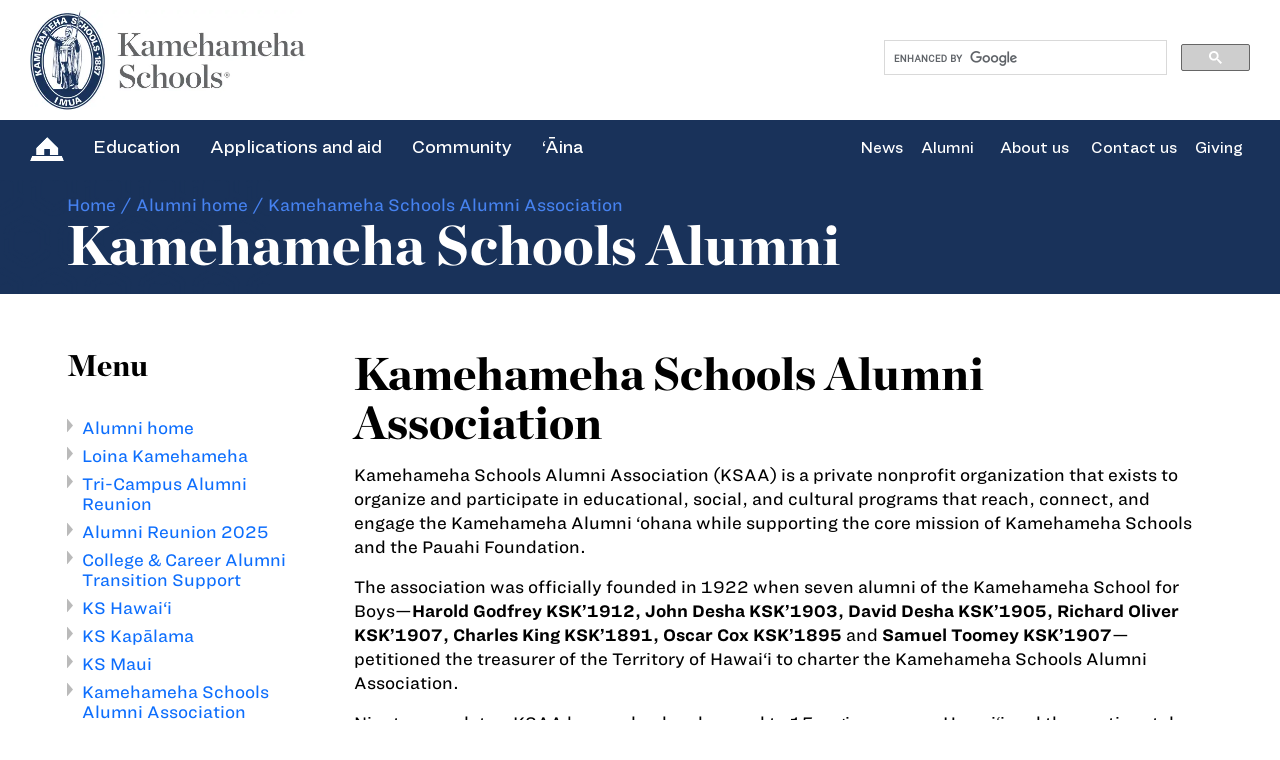

--- FILE ---
content_type: text/html; charset=UTF-8
request_url: https://www.ksbe.edu/alumni/ksaa
body_size: 9688
content:
<!DOCTYPE html> 
<html lang="en">
<head>
<meta charset="utf-8">
<meta http-equiv="X-UA-Compatible" content="IE=edge">
<title>Kamehameha Schools Alumni Association | Kamehameha Schools Alumni | 
   Kamehameha Schools</title>
<meta name="viewport" content="width=device-width, initial-scale=1, shrink-to-fit=no">
<meta name="google-site-verification" content="UeTIa5YawAKCPtsgYo6a7exuEKVuRlw9zm5lPkkNMks" /> 
<meta name="msvalidate.01" content="2E15BC9BE65D95535FDC01E6295B44AE" />
<meta name="msapplication-TileColor" content="#10335a">
<meta name="msapplication-TileImage" content="/images/tile-icon.png">
<meta name="description" content="Kamehameha Schools offers a variety of educational programs and scholarship services for Hawaiian learners of all ages across the state. Learn more about application windows and deadlines for the upcoming school year for preschool, K-12, summer, college and beyond." />



<meta name="twitter:title" content="Kamehameha Schools Alumni Association" />
<meta name="twitter:url" content="https://www.ksbe.edu/alumni/ksaa">
<meta name="twitter:card" content="summary_large_image">
<meta name="twitter:site" content="@KSNews">
<meta name="twitter:description" content="Kamehameha Schools offers a variety of educational programs and scholarship services for Hawaiian learners of all ages across the state. Learn more about application windows and deadlines for the upcoming school year for preschool, K-12, summer, college and beyond.">

<meta property="fb:app_id" content="214135560840" />
<meta property="og:url" content="https://www.ksbe.edu/alumni/ksaa/" />
<meta property="og:type" content="website" />	
<meta property="og:site_name" content="Kamehameha Schools"/>
<meta property="og:title" content="Kamehameha Schools Alumni Association" />
<meta property="og:image:alt" content="Kamehameha Schools Alumni Association" />


<meta property="fb:admins" content="100000567264152" />

<link rel="canonical" href="https://www.ksbe.edu/alumni/ksaa" />
<link rel="dns-prefetch" href="//www.googletagmanager.com" />
<link rel="dns-prefetch" href="//fonts.googleapis.com" />
<link rel="dns-prefetch" href="//cdn.jsdelivr.net" />
<link rel="dns-prefetch" href="//cloud.typography.com" />
<script type="text/javascript" src="//cdn.evgnet.com/beacon/kamehamehaschools/engage/scripts/evergage.min.js"></script>

<!-- // 
 ========================================================================================================
  _   __                     _                          _             _____      _                 _
 | | / /                    | |                        | |           /  ___|    | |               | |
 | |/ /  __ _ _ __ ___   ___| |__   __ _ _ __ ___   ___| |__   __ _  \ `--.  ___| |__   ___   ___ | |___
 |    \ / _` | '_ ` _ \ / _ \ '_ \ / _` | '_ ` _ \ / _ \ '_ \ / _` |  `--. \/ __| '_ \ / _ \ / _ \| / __|
 | |\  \ (_| | | | | | |  __/ | | | (_| | | | | | |  __/ | | | (_| | /\__/ / (__| | | | (_) | (_) | \__ 
 \_| \_/\__,_|_| |_| |_|\___|_| |_|\__,_|_| |_| |_|\___|_| |_|\__,_| \____/ \___|_| |_|\___/ \___/|_|___/
        I  						   M  						U  							A
 ========================================================================================================
 // -->
<link href="/images/apple-touch-icon.png" rel="apple-touch-icon" />
<link rel="icon" href="/images/favicon.png">
<!--[if IE]><link rel="shortcut icon" href="/images/favicon.gif"><![endif]-->
	

<link rel="preconnect" href="https://cloud.typography.com" crossorigin>
<link rel="stylesheet" type="text/css" href="https://cloud.typography.com/6569116/7491812/css/fonts.css?v=ios-20251006"/> 
<link href="https://cdn.jsdelivr.net/npm/bootstrap@5.3.3/dist/css/bootstrap.min.css" rel="stylesheet" integrity="sha384-QWTKZyjpPEjISv5WaRU9OFeRpok6YctnYmDr5pNlyT2bRjXh0JMhjY6hW+ALEwIH" crossorigin="anonymous">
<link rel="stylesheet" href="https://cdn.jsdelivr.net/npm/bootstrap-icons@1.11.3/font/bootstrap-icons.min.css" crossorigin="anonymous">
<link rel="stylesheet" rel="preload" href="https://www.ksbe.edu/?css=assets-styles/www-main-styles.css.v.1762994109">
<link rel="stylesheet" rel="preload" href="https://www.ksbe.edu/?css=assets-styles/2019-font-awesome.min.css.v.1678340847">
<link rel="stylesheet" rel="preload" href="https://www.ksbe.edu/?css=assets-styles/2019-hamburgers.css.v.1757989848">
<link rel="stylesheet" rel="preload" href="https://www.ksbe.edu/?css=assets-styles/2019-media.css.v.1757566473">
<link rel="stylesheet" href="https://fonts.googleapis.com/css?family=Roboto:300,400,500,700|Material+Icons&display=swap">
<link rel="stylesheet" href="https://www.ksbe.edu/?css=assets-styles/bootstrap-material-datetimepicker-css.v.1678340847" />
<link rel="stylesheet" href="https://cdn.jsdelivr.net/gh/fancyapps/fancybox@3.5.7/dist/jquery.fancybox.min.css" />



<!-- Google Tag Manager GA4 -->
<script>(function(w,d,s,l,i){w[l]=w[l]||[];w[l].push({'gtm.start':
new Date().getTime(),event:'gtm.js'});var f=d.getElementsByTagName(s)[0],
j=d.createElement(s),dl=l!='dataLayer'?'&l='+l:'';j.async=true;j.src=
'https://www.googletagmanager.com/gtm.js?id='+i+dl;f.parentNode.insertBefore(j,f);
})(window,document,'script','dataLayer','GTM-WVLP97S');</script>
<!-- End Google Tag Manager -->
 
	<script type="application/ld+json">
{
  "@context": "https://schema.org",
  "@type": "EducationalOrganization",
  "name": "Kamehameha Schools",
  "url": "https://www.ksbe.edu",
  "logo": "https://www.ksbe.edu/assets/brand/img/ks-logo.webp",
  "description": "Kamehameha Schools offers a variety of educational programs and scholarship services for Hawaiian learners of all ages across the state. Learn more about application windows and deadlines for the upcoming school year for preschool, K-12, summer, college and beyond.",
  "address": {
    "@type": "PostalAddress",
    "streetAddress": "567 South King St.",
    "addressLocality": "Honolulu",
    "addressRegion": "HI",
    "postalCode": "96813",
    "addressCountry": "US",
    "name": "Kawaiaha‘o Plaza"
  },
  "contactPoint": {
    "@type": "ContactPoint",
    "telephone": "+1-808-523-6200",
    "contactType": "Main Office"
  },
  "sameAs": [
    "https://www.ksbe.edu/apply",
    "https://www.ksbe.edu/apply/financial-aid",
    "https://www.ksbe.edu/verification",
    "https://www.ksbe.edu/student-safety-and-well-being",
    "https://www.pauahi.org/give-with-pauahi",
    "https://www.ksbe.edu/about-us/join-our-mailing-list",
    "https://www.ksbe.edu/careers"
  ],
  "subOrganization": [
    {
      "@type": "School",
      "name": "KS Hawai‘i",
      "url": "https://www.ksbe.edu/education/hawaii",
      "address": {
        "@type": "PostalAddress",
        "streetAddress": "16-716 Volcano Rd.",
        "addressLocality": "Kea‘au",
        "addressRegion": "HI",
        "postalCode": "96749",
        "addressCountry": "US"
      },
      "telephone": "+1-808-982-0000"
    },
    {
      "@type": "School",
      "name": "KS Kapālama",
      "url": "https://www.ksbe.edu/education/kapalama",
      "address": {
        "@type": "PostalAddress",
        "streetAddress": "1887 Makuakāne St.",
        "addressLocality": "Honolulu",
        "addressRegion": "HI",
        "postalCode": "96817",
        "addressCountry": "US"
      },
      "telephone": "+1-808-842-8211"
    },
    {
      "@type": "School",
      "name": "KS Maui",
      "url": "https://www.ksbe.edu/education/maui",
      "address": {
        "@type": "PostalAddress",
        "streetAddress": "275 ‘A‘apueo Pkwy",
        "addressLocality": "Pukalani",
        "addressRegion": "HI",
        "postalCode": "96768",
        "addressCountry": "US"
      },
      "telephone": "+1-808-572-3100"
    },
    {
      "@type": "Preschool",
      "name": "KS Preschools",
      "url": "https://www.ksbe.edu/education/preschools"
    },
    {
      "@type": "Organization",
      "name": "KS Kaiāulu",
      "url": "https://www.kaiaulu.ksbe.edu"
    }
  ]
}
</script> 
 
</head>
<body>
<!-- Google Tag Manager (noscript) GA4 -->
<noscript><iframe src="https://www.googletagmanager.com/ns.html?id=GTM-WVLP97S"
height="0" width="0" style="display:none;visibility:hidden"></iframe></noscript>
<!-- End Google Tag Manager (noscript) -->

	
<section class="header boxs">
<!-- START: HEADBOX -->
<div class="head boxs">
<div class="head_lft">
<a href="/search"><img loading="lazy" src="https://www.ksbe.edu/assets/brand/img/searchgrey.png" alt="search" class="serachicon img-responsive"></a>
<a href="https://www.ksbe.edu/"><img loading="lazy" src="https://www.ksbe.edu/assets/brand/img/ks-logo.webp" alt="logo" class="desklogo img-responsive"></a>
<a href="https://www.ksbe.edu/"><img loading="lazy" src="https://www.ksbe.edu/assets/brand/img/logoresp.png" alt="logo" class="logoreslink logores img-responsive"></a>
</div>
<!-- BEGIN MAHINA OLELO HAWAII -->

<!-- END MAHINA OLELO HAWAII -->
<div class="head_rht headstu" style="width: 30%">
    <!--Start Google CSE Search Box-->
    <!-- ============================= Search Form :: Start ============================= -->
    <!--XHTML Mode: Yes--> 
    <script defer src="https://cse.google.com/cse.js?cx=010068314492845711620:u4fy8-levyq"></script>
    <div class="gcse-searchbox-only" data-resultsUrl="https://www.ksbe.edu/search/results"></div>  
    <!-- ============================= Search Form :: End ============================= -->
    <!--End Google CSE Search Box-->  
</div>
<div class="head_resp boxs"> 
<button class="hamburger hamburger--squeeze" type="button" aria-label="Menu" aria-controls="navigation">
<span class="hamburger-box"><span class="hamburger-inner"></span></span>
</button>
</div> <!-- end head_resp boxs -->
</div> <!-- end head boxs -->
<!-- END: HEADBOX -->
<!-- START MENU LIST BOX -->
<div class="menulists boxs">
<div class="head_rht leftmenu">
<ul> <!-- start ul of menu -->
<li>
<a href="https://www.ksbe.edu/"><img loading="lazy" src="https://www.ksbe.edu/assets/brand/img/homeicon.png" alt="home icon" class="homelink img-responsive"></a>
</li>
<li class="menu_button education edublock" id="menu2"> 
<div class="hoverimg"><a href="javascript:void(0)">Education</a></div> 
<div class="menu_section brand_hover_blue educationmenu"> 
<div class="brand_inn boxs">
<div class="col-sm-4 noleft">
	
    <div id="megamenu_image_education" class="megamenu_image">
        <img src="/assets/brand/img/education.webp" alt="Education" loading="lazy" />
    </div>
</div>
<div id="megamenu_menu_education" class="col-sm-8">
<div class="brand_rht boxs">

<ul class="eduBtns boxs pb-0">
  
  <li class="mb-4 pb-2"><a class="skyclr" href="/malama-ola">M&#257;lama Ola</a></li>
  
  <li class="mb-4 pb-2"><a class="skyclr" href="/student-safety-and-well-being">Safety and well-being</a></li>
  
</ul> <!-- end eduBtns boxs -->

<div class="edubtm_links boxs mt-1 pt-0">
<ul> 
<li class="menuhead"><a href="/education/hawaii" class="edubtm_header">KS Hawai&#8216;i</a></li><li><a href="/education/hawaii/elementary-school">Kula Ha&#8216;aha&#8216;a (Grades&nbsp;K&#8209;5)</a></li><li><a href="/education/hawaii/middle-school">Kula Waena (Grades&nbsp;6&#8209;8)</a></li><li><a href="/education/hawaii/high-school">Kula Ki&#8216;eki&#8216;e (Grades&nbsp;9&#8209;12)</a></li><li><a href="/hawaii/summer">Kauluhala Summer Academy</a></li><li><a href="https://www.kshathletics.org/">Athletics</a></li><li><a href="/education/hawaii/contact-us">Contact KS Hawai'i</a></li><li><a href="/digital/canvas">Canvas</a></li><li><a href="https://app.seesaw.me/">Seesaw</a></li>
</ul>
<ul> 
<li class="menuhead"><a href="/education/kapalama" class="edubtm_header">KS Kapālama</a></li><li><a href="/education/kapalama/elementary-school">Kula Ha&#8216;aha&#8216;a (Grades&nbsp;K&#8209;6)</a></li><li><a href="/education/kapalama/middle-school">Kula Waena (Grades&nbsp;7&#8209;8)</a></li><li><a href="/education/kapalama/high-school">Kula Ki&#8216;eki&#8216;e (Grades&nbsp;9&#8209;12)</a></li><li><a href="/education/kapalama/halau-kukalaulama">Hālau Kūkalaulama<br />(Community engagement)</a></li><li><a href="/education/kapalama/residential-life">Residential Life</a></li><li><a href="/education/kapalama/contact-us">Contact KS Kapālama</a></li><li><a href="/digital/canvas">Canvas</a></li><li><a href="https://app.seesaw.me/">Seesaw</a></li>
</ul>
<ul> 
<li class="menuhead"><a href="/education/maui" class="edubtm_header">KS Maui</a></li><li><a href="/education/maui/grades-k-5">M&#257;hele Lalo (Grades&nbsp;K&#8209;5)</a></li><li><a href="/education/maui/grades-6-12">M&#257;hele Luna (Grades&nbsp;6&#8209;12)</a></li><li><a href="/education/maui/summer-school">Hālau &#8216;O Kapikohānaiāmālama<br />(Summer and extended learning)</a></li><li><a href="/education/maui/athletics">Athletics</a></li><li><a href="/education/maui/contact-us">Contact KS Maui</a></li><li><a href="/digital/canvas">Canvas</a></li><li><a href="https://app.seesaw.me/">Seesaw</a></li>
</ul>
<ul class="lastmenu"> 
<li class="menuhead"><a href="/education/preschools" class="edubtm_header">KS&nbsp;Preschools</a></li><li><a href="/education/preschools/our-values">Our values</a></li><li><a href="/education/preschools/a-day-in-the-life">A day in the life</a></li><li><a href="/education/preschools/locations">Locations</a></li><li><a href="/education/preschools/ohana-resources">&#8216;Ohana resources</a></li>
</ul>
</div> <!-- end edubtm_links boxs -->
</div> <!-- end brand_rht boxs -->
</div> <!-- end col-sm-8 -->
</div> <!-- end brand_inn boxs -->
</div> <!-- end brand_hover educationmenu -->
</li>  <!-- end education edublock -->
<li class="menu_button mission" id="menu">
<div class="hoverimg"><a href="javascript:void(0)">Applications and aid</a></div> 
<div class="menu_section brand_hover_blue missionmenu">
<div class="brand_inn boxs">
<div class="col-sm-4 noleft">
	
    <div id="megamenu_image_aid" class="megamenu_image">
        <img src="/assets/brand/img/aid.webp" alt="Applications and aid" loading="lazy" />
    </div>
</div>
<div id="megamenu_menu_aid" class="col-sm-8">
<div class="brand_rht boxs">

  <ul class="eduBtns boxs pb-0">
  
  	<li class="mb-4 pb-2"><a class="skyclr" href="/programs">PROGRAMS</a></li>
  
  </ul>

<div class="edubtm_links boxs mt-1 pt-0">
<ul class="col-sm-3"> 
<li class="menuhead"><a href="/apply" class="edubtm_header">Applications</a></li><li><a href="/apply/preschool">Preschool</a></li><li><a href="/apply/hawaii-campus">Hawai&#8216;i Campus</a></li><li><a href="/apply/kapalama-campus">Kap&#257;lama Campus</a></li><li><a href="/apply/maui-campus">Maui Campus</a></li><li><a href="/apply/summer-school">Summer School</a></li><li><a href="/apply/hoomakaikai">Ho&#8216;om&#257;ka&#8216;ika&#8216;i</a></li><li><a href="/apply/application-guide">Application guide</a></li>
</ul>
<ul class="col-sm-3"> 
<li class="menuhead"><a href="/apply/financial-aid" class="edubtm_header">Financial aid</a></li><li><a href="/apply/financial-aid/preschool">KS preschool financial aid</a></li><li><a href="/apply/financial-aid/campus">Campus financial aid</a></li><li><a href="/apply/financial-aid/summer-school">Summer School financial aid</a></li><li><a href="/apply/financial-aid/application-guide">Application guide</a></li>
</ul>
<ul class="col-sm-3"> 

<li class="menuhead"><a href="/resourcecenters" class="edubtm_header">Support services</a></li>
<li><a href="/verification">Ho&#8216;oulu Verification Services</a></li>
<li><a href="/resourcecenters">KS Resources Centers</a></li>
</ul>
<ul class="col-sm-3 lastmenu">
<li><a href="https://pauahi.org/apply-for-a-scholarship" class="px-3"><img src="https://www.ksbe.edu/assets/site/special_section/pauahifoundation/pauahi-foundation-logo2.jpg" class="img-fluid"></a>
<p class="pt-3 px-3"><i>For all scholarships, visit <a href="https://pauahi.org/apply-for-a-scholarship" style="display: initial;">Pauahi Foundation&#8217;s website</a></i></p>
</li>
</ul>
</div> <!-- end edubtm_links boxs -->
</div> <!-- end brand_rht boxs -->
</div> <!-- end col-sm-8 -->
</div> <!-- end brand_inn boxs -->
</div> <!-- end brand_hover missionmenu -->
</li> <!-- end mission -->
<li class="menu_button community" id="menu2">
<div class="hoverimg"><a href="javascript:void(0)">Community</a></div> 
<div class="menu_section brand_hover_blue communitymenu">
<div class="brand_inn boxs">
<div class="col-sm-4 noleft">
	
    <div id="megamenu_image_community" class="megamenu_image">
        <img src="/assets/brand/img/comm.webp" alt="Community" loading="lazy" />
    </div>
</div>
<div id="megamenu_menu_community" class="col-sm-8">
<div class="brand_rht boxs">
<div class="edubtm_links boxs">
<ul> 
<li class="menuhead"><a href="https://www.kaiaulu.ksbe.edu" class="edubtm_header">KS&nbsp;Kaiāulu</a></li>
<li><em>Culture, &#8216;ōlelo, and &#8216;āina-focused<br>opportunities for community</em></li>
<li><a href="https://www.kaiaulu.ksbe.edu/kaiaulu-programs">Programs</a></li><li><a href="/resourcecenters">Resources</a></li><li><a href="https://www.kaiaulu.ksbe.edu/priority-areas">Partnerships</a></li>
</ul>
<ul class="lastmenu"> 
<li class="menuhead"><a href="/resourcecenters" class="edubtm_header">KS&nbsp;Resource&nbsp;Centers</a></li><li><a href="/resourcecenters/locations/hawaii">Hawai&#8216;i Island (Kea&#8216;au, Kailua-Kona) </a></li><li><a href="/resourcecenters/locations/kauai">Kaua&#8216;i (Līhu&#8216;e)</a></li><li><a href="/resourcecenters/locations/maui">Maui (Wailuku)</a></li><li><a href="/resourcecenters/locations/molokai">Moloka&#8216;i (Kalama&#8216;ula)</a></li><li><a href="/resourcecenters/locations/oahu">O&#8216;ahu (Honolulu, Mā&#8216;ili, Kāne&#8216;ohe)</a></li>
</ul>
</div> <!-- end edubtm_links boxs -->
</div> <!-- end brand_rht boxs -->
</div> <!-- end col-sm-8 -->
</div> <!-- end brand_inn boxs -->
</div> <!-- end brand_hover community menu -->
</li> <!-- end community -->
<li class="menu_button aina" id="menu1">
<div class="hoverimg"><a href="javascript:void(0)">&#8216;Āina</a></div> 
<div class="menu_section brand_hover_blue ainamenu">
<div class="brand_inn boxs">
<div class="col-sm-4 noleft">
	
    <div id="megamenu_image_aina" class="megamenu_image">
        <img src="/assets/brand/img/aina.webp" alt="&#8216Āina" loading="lazy" />
    </div>
</div>
<div id="megamenu_menu_aina" class="col-sm-8">
<div class="brand_rht boxs">
<div class="edubtm_links boxs">
<ul> 
<li class="menuhead"><a href="/aina" class="edubtm_header">&#8216;Āina&nbsp;Pauahi:&nbsp;Our&nbsp;land&nbsp;kuleana</a></li><li><a href="/aina/community-resilience">Community resilience</a></li><li><a href="/aina/natural-and-cultural-ecosystems">Natural and Cultural Ecosystems</a></li><li><a href="/aina/sustainability">Sustainability</a></li><li><a href="/aina/food-systems">Our food systems initiative</a></li><li><a href="/aina/maps/overview">Maps: &#8216;Āina Pauahi overview</a></li><li><a href="/ainaulu">&#8216;Āina Ulu</a></li><li><a href="/mahiai">Mahi&#8216;ai a Ola</a></li><li><a href="/aina/maps/oahu-aina-inventory">O&#8216;ahu &#8216;Āina Inventory</a></li>
</ul>
<ul class="lastmenu"> 
<li class="menuhead"><a href="/commercial-real-estate" class="edubtm_header">Commercial&nbsp;real&nbsp;estate</a></li><li><a href="/commercial-real-estate/about-us">About us</a></li><li><a href="/commercial-real-estate/our-ohana">Our &#8216;ohana</a></li><li><a href="http://ksbe.propertycapsule.com/property/output/find/search4">Find properties</a></li><li><a href="/commercial-real-estate/find-a-master-plan-or-project">Find a plan or project</a></li><li><a href="/commercial-real-estate/news">In the news</a></li><li><a href="/commercial-real-estate/contact-us">Connect with us</a></li>
</ul>
</div> <!-- end edubtm_links boxs -->
</div> <!-- end brand_rht boxs -->
</div> <!-- end col-sm-8 -->
</div> <!-- end brand_inn boxs -->
</div> <!-- end brand_hover ainamenu -->
</li> <!-- end aina -->
</ul>  <!-- end ul of menu -->
</div> <!-- end head_rht leftmenu -->

<div class="head_rht rightmenu">
<ul> <!-- start right menu -->
<li class="noClass"><a href="/news">News</a></li> 
<li class="noClass"><a href="/alumni">Alumni</a></li>                
<li class="menu_button abouks" id="menu3">
<div class="hoverimg"><a href="javascript:void(0)">About us</a></div> 
<div class="menu_section brand_hover_blue aboutmenu">
<div class="brand_inn boxs">
<div class="col-sm-4 noleft">
	
    
    <div id="megamenu_image_about" class="megamenu_image">
        &nbsp;
    </div>
</div>
<div id="megamenu_menu_about" class="col-sm-8">
<div class="brand_rht boxs">
<div class="edubtm_links boxs">
<ul class="aboutcont">
<li class="menuhead"><a href="/about-us/about-pauahi" class="edubtm_header">The legacy of a princess</a></li>
<li><p>Kamehameha Schools was founded by the will of Bernice Pauahi Bishop, the great-granddaughter of Kamehameha the Great.</p></li>
<li style="font-size: 15px;"><a href="/ola-pauahi" style="font-weight:700;">Ola Pauahi, Ola Hawai&#8216;i</a>E kūlike kākou! <a href="/ola-pauahi#together" style="margin-top:0px;">Sign our petition</a></li>
</ul> <!-- end aboutcont -->
<ul class="lastmenu">


<li><a href="/about-us/about-kamehameha-schools">About Kamehameha Schools</a></li>

<li><a href="/our-commitment-to-ea">Strategic Plan 2030: Our commitment to ea</a></li>

<li><a href="/about-us/trustees-and-executives/the-board-of-trustees">The Board of Trustees</a></li>

<li><a href="/about-us/trustees-and-executives/executive-leadership-team">Executive Leadership Team</a></li>

<li><a href="/student-safety-and-well-being">Student safety and well-being</a></li>

<li><a href="/our-faith">Our faith</a></li>

<li><a href="/about-us/publications-and-resources">Publications and resources</a></li>

</ul> <!-- end lastmenu -->
<ul class="lastmenu">

<li><a href="/doing-business-with-kamehameha-schools">For suppliers/contractors: Doing business with Kamehameha Schools</a></li>
<li><div class="morebtn"><a href="/careers" class="skyclr">Jobs at KS</a></div></li>
</ul> <!-- end lastmenu --> 
</div> <!-- end edubtm_links boxs -->
</div> <!-- end brand_rht boxs -->
</div> <!-- end col-sm-8 -->
</div> <!-- end brand_inn boxs -->
</div> <!-- end brand_hover aboutmenu -->
</li> <!-- end abouks -->
<li class="noClass"><a href="/about-us/contact-us">Contact us</a></li> 
<li class="noClass"><a href="https://www.pauahi.org/ways-to-give">Giving</a></li> 
</ul> <!-- end right menu -->   
</div> <!-- end head_rht rightmenu -->
</div> <!-- end menulists boxs -->  
<!-- END MENU LIST BOX -->
<!-- START SIDENAV -->
<div class="sidenav" id="mySidenav">
<button class="accordion">Education</button>
<div class="navigation-panel">
<ul style="padding-bottom: 10px">
<li class="menuhead"><a href="/education/hawaii" class="edubtm_header">KS Hawai&#8216;i</a></li><li><a href="/education/kapalama">KS Kapālama</a></li><li><a href="/education/maui">KS Maui</a></li><li><a href="/education/preschools">KS Preschools</a></li><li><a href="/malama-ola">Mālama Ola</a></li><li><a href="/student-safety-and-well-being">Student safety and well-being</a></li>  
</ul>
</div> <!-- end navigation-panel -->	
<button class="accordion">Applications and aid</button>
<div class="navigation-panel">
<!--<ul style="padding-bottom: 10px">--><ul style="padding-bottom: 0">
<li class="menuhead"><a href="/programs" class="edubtm_header">Overview: Programs</a></li><li><a href="/apply">Applications</a></li><li><a href="/apply/financial-aid">Financial aid</a></li><li><a href="/verification">Ho&#8216;oulu Verification Services</a></li><li><a href="/resourcecenters">KS Resources Centers</a></li> 
</ul>
<ul style="margin: 0 10px;padding-bottom: 10px;"><li style="list-style: none; font-size: 15px !important;"><span style="font-size: 15px;!important">For all scholarships, visit </span><a href="https://pauahi.org/apply-for-a-scholarship" style="padding: 0;">Pauahi Foundation’s website</a></li></ul>
</div> <!-- end navigation-panel -->
<button class="accordion">Community</button>
<div class="navigation-panel">
<ul style="padding-bottom: 10px">
<li class="menuhead"><a href="https://www.kaiaulu.ksbe.edu" class="edubtm_header">KS&nbsp;Kaiāulu</a></li><li><a href="/resourcecenters">KS&nbsp;Resource&nbsp;Centers</a></li> 
</ul>
</div> <!-- end navigation-panel -->
<button class="accordion">&#8216;Āina</button>
<div class="navigation-panel">
<ul style="padding-bottom: 10px">
<li class="menuhead"><a href="/aina" class="edubtm_header">&#8216;Āina&nbsp;Pauahi:&nbsp;Our&nbsp;land&nbsp;kuleana</a></li><li><a href="/aina/community-resilience">Community resilience</a></li><li><a href="/aina/natural-and-cultural-ecosystems">Natural and Cultural Ecosystems</a></li><li><a href="/aina/sustainability">Sustainability</a></li><li><a href="/aina/food-systems">Our food systems initiative</a></li><li><a href="/aina/maps/overview">Maps: &#8216;Āina Pauahi overview</a></li><li><a href="/ainaulu">&#8216;Āina Ulu</a></li><li><a href="/mahiai">Mahi&#8216;ai a Ola</a></li><li><a href="/commercial-real-estate">Commercial&nbsp;real&nbsp;estate</a></li> 
</ul>
</div> <!-- end navigation-panel -->
<button class="accordion">News</button>
<div class="navigation-panel">
<ul style="padding-bottom: 10px">
<li><a href="/news">News</a></li>
</ul>
</div>
<button class="accordion">About us</button>
<div class="navigation-panel">
<ul style="padding-bottom: 10px">
<li class="menuhead"><a href="/ola-pauahi" class="edubtm_header">Ola Pauahi, Ola Hawai&#8216;i</a></li><li><a href="/about-us/about-pauahi">About Pauahi</a></li><li><a href="/about-us/about-kamehameha-schools">About Kamehameha Schools</a></li><li><a href="/our-commitment-to-ea">Strategic Plan 2030: Our commitment to ea</a></li><li><a href="/about-us/trustees-and-executives/the-board-of-trustees">The Board of Trustees</a></li><li><a href="/about-us/trustees-and-executives/executive-leadership-team">Executive Leadership Team</a></li><li><a href="/student-safety-and-well-being">Student safety and well-being</a></li><li><a href="/our-faith">Our faith</a></li><li><a href="/about-us/publications-and-resources">Publications and resources</a></li><li><a href="/doing-business-with-kamehameha-schools">For suppliers/contractors: Doing business with Kamehameha Schools</a></li>             
</ul>
</div> <!-- end navigation-panel -->

<div class="sidecontact boxs" style="padding: 15px 0 35px 15px">      
<ul>
<li><span>KS Hawai&#8216;i</span>
<a style="padding-left: 25px" href="/assets/hawaii_campus_map.pdf">Map</a> <a href="tel:8089820000">(808) 982-0000</a></li>
<li><span>KS Kapālama</span>
<a style="padding-left: 25px" href="/assets/kapalama_campus_map.pdf">Map</a> <a href="tel:8088428211">(808) 842-8211</a></li>
<li><span>KS Maui</span>
<a style="padding-left: 25px" href="/assets/maui_campus_map.pdf">Map</a> <a href="tel:8085723100">(808) 572-3100</a></li>

</ul>
</div> <!-- end sidebuttons boxs -->
<div class="sidebuttons boxs">
<ul>
<li><a href="https://www.pauahi.org/ways-to-give">Give with Pauahi</a></li>
<li><a href="/about-us/join-our-mailing-list">Join our mailing list</a></li>
<li><a href="/careers">Find jobs at KS</a></li>
</ul>
</div> <!-- end sidebuttons boxs -->
</div> <!-- end sidenav -->
<!-- END SIDENAV -->
</section> 

 



 
 
 
 





 
 









	
	
	
    
        <section class="typical main99 boxs">
          
          

                <div class="typBanner  boxs">
                    <div class="container">
                        <div class="heroimg boxs">                                               
                            
                                <!-- no media selected [photo] -  -->
                            
                        </div> <!-- end heroimg -->
                    </div>
                    <div class="patternboximg typomaron"></div>
                </div>
                <div class="typeheading kame  boxs">
                    <div class="container">
                        <div class="kame_inner boxs">
                        
                            <style>
.this_breadcrumb  {
	font-size: 16px;
	font-family: "Ringside Regular SSm A", "Ringside Regular SSm B";
	line-height: 20px;
	color: #4682f0;
	text-decoration: none;	
}
.this_breadcrumb ul li a:visited {color:#4682f0;}
.this_breadcrumb ul li a:link {color:#4682f0;}
</style>


  <div class="this_breadcrumb">
  <ul>
	<li><a href="https://www.ksbe.edu">Home</a> /&nbsp; </li><li><a href="https://www.ksbe.edu/alumni/">Alumni home</a> /&nbsp; </li><li  class="last"> Kamehameha Schools Alumni Association</li>
  </ul>
  </div>  

 
                        
                        <h1>Kamehameha Schools Alumni </h1>
                        </div>
                    </div>
                    <div class="img_pattern boxs">
                      <img src="https://www.ksbe.edu/assets/brand/img/bluepattern.png" class="img-responsive" alt="pattern" loading="lazy" />
					</div>
                </div>
        </section>
        
    



	
		
			<div class="typicalCont boxs">
			  <div class="container">
				<div class="col-sm-12"><div class="col-sm-3 pe-4">
			
			
				
					
<div class="inner_left boxs">
<div class="mobile_only">
 <nav class="navbar navbar-dark">
  <div class="container-fluid">     
  <button class="navbar-toggler shadow-none" type="button" data-bs-toggle="collapse" data-bs-target="#navbar6" aria-expanded="false" aria-controls="navbar6" aria-label="Toggle navigation" style="border: none">          
	  
		  <span class="navbar-toggler-icon" style="float:left"></span>
		  <div class="navbar-menu">MENU</div>
    </button>
  </div>
</nav>

  <div class="collapse" id="navbar6" style="width: 200%;">
	<div>
	
	
 
		<ul>
		
		
			
				<li class="imua_left_nav_section_top"><a href="/alumni/">Alumni home</a>
			
		
		
		
		
	</li> 
	
	 
 
		
		
		
			
		
		
		 <!--ul style="margin: 0; padding: 10px 0 5px 0px"-->  
			<li class="imua_left_nav_section_top">
								
					<a href="/alumni/reunion/loina-kamehameha/">Loina Kamehameha</a>
				
				 
			</li>  
			<li class="imua_left_nav_section_top">
								
					<a href="/alumni/reunion/tri-campus-alumni-reunion/">Tri-Campus Alumni Reunion</a>
				
				 
			</li>  
			<li class="imua_left_nav_section_top">
								
					<a href="/alumni/reunion/2025/">Alumni Reunion 2025</a>
				
				 
			</li>  
		<!--/ul--> 
		
	
	 
 
		
		
		
			
				<li class="imua_left_nav_section_top"><a href="/alumni/college-career-alumni-transition-support/">College & Career Alumni Transition Support</a>
			
		
		
		
		
	</li> 
	
	 
 
		
		
		
			
				<li class="imua_left_nav_section_top"><a href="/alumni/hawaii/">KS Hawai‘i</a>
			
		
		
		
		
	</li> 
	
	 
 
		
		
		
			
				<li class="imua_left_nav_section_top"><a href="/alumni/kapalama/">KS Kapālama</a>
			
		
		
		
		
	</li> 
	
	 
 
		
		
		
			
				<li class="imua_left_nav_section_top"><a href="/alumni/maui/">KS Maui</a>
			
		
		
		
		
	</li> 
	
	 
 
		
		
		
			
				<li class="imua_left_nav_section_top"><a href="/alumni/ksaa/"> Kamehameha Schools Alumni Association</a>
			
		
		
		
		
	</li> 
	
	 
 
		
		
		
			
				<li class="imua_left_nav_section_top"><a href="/alumni/pearl-at-kalauao/">Pearl at Kalauao</a>
			
		
		
		
		
	</li> 
	
	 
 
		
		
		
			
				<li class="imua_left_nav_section_top"><a href="/alumni/news/">News</a>
			
		
		
		
		
	</li> 
	
	 
 
		
		
		
			
				<li class="imua_left_nav_section_top"><a href="/alumni/events/">Events</a>
			
		
		
		
		
	</li> 
	
	 
 
		
		
		
			
				<li class="imua_left_nav_section_top"><a href="/alumni/giving/">Alumni giving</a>
			
		
		
		
	
	 
 
		
		
		
			
				<li class="imua_left_nav_section_top"><a href="/alumni/team/">Alumni team</a>
			
		
		
		
		
	</li> 
	
	 
 
		
		
		
			
				<li class="imua_left_nav_section_top"><a href="/alumni/stay-connected/">Stay connected</a>
			
		
		
		
		
	</li> 
	
	</ul> 

	
	


	
	</div>
  </div> 
  
  
</div> <!-- end mobile_only -->



<div class="desktop_only">
  
  <h4 class="menu-h4">
  Menu
  </h4> 
  
	
	
 
		<ul>
		
		
			
				<li class="imua_left_nav_section_top"><a href="/alumni/">Alumni home</a>
			
		
		
		
		
	</li> 
	
	 
 
		
		
		
			
		
		
		 <!--ul style="margin: 0; padding: 10px 0 5px 0px"-->  
			<li class="imua_left_nav_section_top">
								
					<a href="/alumni/reunion/loina-kamehameha/">Loina Kamehameha</a>
				
				 
			</li>  
			<li class="imua_left_nav_section_top">
								
					<a href="/alumni/reunion/tri-campus-alumni-reunion/">Tri-Campus Alumni Reunion</a>
				
				 
			</li>  
			<li class="imua_left_nav_section_top">
								
					<a href="/alumni/reunion/2025/">Alumni Reunion 2025</a>
				
				 
			</li>  
		<!--/ul--> 
		
	
	 
 
		
		
		
			
				<li class="imua_left_nav_section_top"><a href="/alumni/college-career-alumni-transition-support/">College & Career Alumni Transition Support</a>
			
		
		
		
		
	</li> 
	
	 
 
		
		
		
			
				<li class="imua_left_nav_section_top"><a href="/alumni/hawaii/">KS Hawai‘i</a>
			
		
		
		
		
	</li> 
	
	 
 
		
		
		
			
				<li class="imua_left_nav_section_top"><a href="/alumni/kapalama/">KS Kapālama</a>
			
		
		
		
		
	</li> 
	
	 
 
		
		
		
			
				<li class="imua_left_nav_section_top"><a href="/alumni/maui/">KS Maui</a>
			
		
		
		
		
	</li> 
	
	 
 
		
		
		
			
				<li class="imua_left_nav_section_top"><a href="/alumni/ksaa/"> Kamehameha Schools Alumni Association</a>
			
		
		
		
		
	</li> 
	
	 
 
		
		
		
			
				<li class="imua_left_nav_section_top"><a href="/alumni/pearl-at-kalauao/">Pearl at Kalauao</a>
			
		
		
		
		
	</li> 
	
	 
 
		
		
		
			
				<li class="imua_left_nav_section_top"><a href="/alumni/news/">News</a>
			
		
		
		
		
	</li> 
	
	 
 
		
		
		
			
				<li class="imua_left_nav_section_top"><a href="/alumni/events/">Events</a>
			
		
		
		
		
	</li> 
	
	 
 
		
		
		
			
				<li class="imua_left_nav_section_top"><a href="/alumni/giving/">Alumni giving</a>
			
		
		
		
	
	 
 
		
		
		
			
				<li class="imua_left_nav_section_top"><a href="/alumni/team/">Alumni team</a>
			
		
		
		
		
	</li> 
	
	 
 
		
		
		
			
				<li class="imua_left_nav_section_top"><a href="/alumni/stay-connected/">Stay connected</a>
			
		
		
		
		
	</li> 
	
	</ul> 

	
	


	
	
  
  
</div> <!-- end desktop_only -->
</div> <!-- end inner_left boxs -->


				
			 
		</div><!-- end col-sm-3 -->
				  <div class="col-sm-9"><h2> Kamehameha Schools Alumni Association</h2><p>Kamehameha Schools Alumni Association (KSAA) is a private nonprofit organization that exists to organize and participate in educational, social, and cultural programs that reach, connect, and engage the Kamehameha Alumni &lsquo;ohana while supporting the core mission of Kamehameha Schools and the Pauahi Foundation.</p>

<p>The association was officially founded in 1922 when seven alumni of the Kamehameha School for Boys&mdash;<strong>Harold Godfrey KSK&rsquo;1912, John Desha KSK&rsquo;1903, David Desha KSK&rsquo;1905, Richard Oliver KSK&rsquo;1907, Charles King KSK&rsquo;1891, Oscar Cox KSK&rsquo;1895</strong> and <strong>Samuel Toomey KSK&rsquo;1907</strong>&mdash;petitioned the treasurer of the Territory of Hawai&lsquo;i to charter the Kamehameha Schools Alumni Association.</p>

<p>Ninety years later, KSAA has evolved and spread to 15 regions across Hawai&lsquo;i and the continental United States.</p>

<h2>Membership is Automatic</h2>

<p>Membership in the Alumni Association is granted upon graduation.</p>

<p>While some of our regions closer to home are very active and hold regular meetings and events, not all of our regions have the benefit of a strong alumni presence or leadership. If you&rsquo;re interested in learning more about your Region&rsquo;s activities, visit the region pages below. Region membership is not restricted to campus affiliation, but is open to all KS alumni.</p>

<p>Current region leadership began their cycle July 1, 2021 and will continue through June 30, 2023, though each region may have different cycles for some leadership roles and for members.</p>

<p>We are always looking for KS alumni who are interested in leading the charge in their region. If you are interested in becoming or creating region leadership, please contact <a href="mailto:alumni@ksbe.edu">alumni@ksbe.edu</a>.</p>

<div class="morebtn" style="padding: 0 0 20px;"><a class="yellowclr" href="https://www.ksaaimua.org/">Connect with Your Local KSAA</a></div>
<!--
<div class="alumni_table_body">
<div class="alumni_row">
<div class="alumni_column"><a href="/alumni/ksaa/oahu_region"><img alt="O'ahu" class="lazy" data-src="https://www.ksbe.edu/images/site_content_block/Oahu.jpg" /></a></div>

<div class="alumni_column"><a href="/alumni/ksaa/kauai_region"><img alt="Kaua'i" class="lazy" data-src="https://www.ksbe.edu/images/site_content_block/Kauai.jpg" /></a></div>

<div class="alumni_column"><a href="/alumni/ksaa/maui_region"><img alt="Maui" class="lazy" data-src="https://www.ksbe.edu/images/site_content_block/Maui.jpg" /></a></div>
</div>

<div class="alumni_row">
<div class="alumni_column"><a href="/alumni/ksaa/molokai_region"><img alt="Moloka'i" class="lazy" data-src="https://www.ksbe.edu/images/site_content_block/Molokai.jpg" /></a></div>

<div class="alumni_column"><a href="/alumni/ksaa/north_hawaii_region"><img alt="North Hawai'i" class="lazy" data-src="https://www.ksbe.edu/images/site_content_block/N_Hawaii.jpg" /></a></div>

<div class="alumni_column"><a href="/alumni/ksaa/west_hawaii_region"><img alt="West Hawai'i" class="lazy" data-src="https://www.ksbe.edu/images/site_content_block/West-Hawaii-300x200.jpg" /></a></div>
</div>

<div class="alumni_row">
<div class="alumni_column"><a href="/alumni/ksaa/east_hawaii_region"><img alt="East Hawai'i" class="lazy" data-src="https://www.ksbe.edu/images/site_content_block/East-Hawaii-300x200.jpg" /></a></div>

<div class="alumni_column"><a href="/alumni/ksaa/northern_california_region"><img alt="Northern California" class="lazy" data-src="https://www.ksbe.edu/images/site_content_block/N_California.jpg" /></a></div>

<div class="alumni_column"><a href="/alumni/ksaa/southern_california_region"><img alt="Southern California" class="lazy" data-src="https://www.ksbe.edu/images/site_content_block/S_California.jpg" /></a></div>
</div>

<div class="alumni_row">
<div class="alumni_column"><a href="/alumni/ksaa/intermountain_region"><img alt="Intermountain" class="lazy" data-src="https://www.ksbe.edu/images/site_content_block/Intermountain.jpg" /></a></div>

<div class="alumni_column"><a href="/alumni/ksaa/northwestern_region"><img alt="Pacific Northwest" class="lazy" data-src="https://www.ksbe.edu/images/site_content_block/Pacific_Northwest.jpg" /></a></div>

<div class="alumni_column"><a href="/alumni/ksaa/oregon_region"><img alt="Oregon" class="lazy" data-src="https://www.ksbe.edu/images/site_content_block/Oregon.jpg" /></a></div>
</div>

<div class="alumni_row">
<div class="alumni_column"><a href="/alumni/ksaa/east_coast_region"><img alt="East Coast" class="lazy" data-src="https://www.ksbe.edu/images/site_content_block/East_Coast.jpg" /></a></div>

<div class="alumni_column"><a href="/alumni/ksaa/south_central_region"><img alt="South Central" class="lazy" data-src="https://www.ksbe.edu/images/site_content_block/South_Central.jpg" /></a></div>

<div class="alumni_column"><a href="/alumni/ksaa/midwest_region"><img alt="Midwest" class="lazy" data-src="https://www.ksbe.edu/images/site_content_block/Midwest.jpg" /></a></div>
</div>
</div>
</div>
-->

<div class="clear">&nbsp;</div>
    
     
</div> <!-- end col-sm-9 -->
				</div> <!-- end col-sm-12 -->
			  </div> <!-- end container -->
			</div> <!-- end typicalCont -->
		
	
 

  	<div class="container">
	<div class="col-sm-12">


 


 

	
	 
	
	
	 
	 
	
	
	
	 
	
	
	
	
	
	
	
	
	
	 
		
	
	
	 
		
		
		
		
			
	
	
	
	
	
	
	
	
	
	
	 
	  
	 
	 
	 
	 	
	
	
	
	
	
	
	
	
	

	
	
	 
</div></div>	

<div class="clear"></div>
<div class="content_border_article"></div>
<div class="spacer_15px"></div>
    <div class="topfooter boxs">
        <div class="Fpatern boxs"></div>
        <div class="container">
            <div class="col-sm-4">
                <div class="logosec boxs">
                    <a href="https://www.ksbe.edu"><img loading="lazy" src="https://www.ksbe.edu/assets/brand/img/logoFooter.png" alt="logo" class="footerlogo img-responsive"></a>
                    <div class="socialIcons boxs">
                        <ul>
                            <li>
                                <a href="https://www.youtube.com/user/KamehamehaSchools">
                                    <img loading="lazy" src="https://www.ksbe.edu/assets/brand/img/icon_youtube_square.png" alt="Kamehameha Schools on YouTube" class="img-responsive">
                                </a>
                            </li>
                            <li>
                                <a href="https://www.facebook.com/KamehamehaSchools">
                                    <img loading="lazy" src="https://www.ksbe.edu/assets/brand/img/icon_facebook.png" alt="Kamehameha Schools on Facebook" class="img-responsive">
                                </a>
                            </li>
                            <li>
                                <a href="https://www.instagram.com/kamehamehaschools/">
                                    <img loading="lazy" src="https://www.ksbe.edu/assets/brand/img/icon_instagram.png" alt="Kamehameha Schools on Instagram" class="img-responsive">
                                </a>
                            </li>
                            <li>
                                <a href="https://twitter.com/KSNews">
                                    <img loading="lazy" src="https://www.ksbe.edu/assets/brand/img/icon_twitter_square.png" alt="Kamehameha Schools on Twitter" class="img-responsive">
                                </a>
                            </li>
                            <li>
                                <a href="https://www.linkedin.com/school/kamehameha-schools/"><img loading="lazy" src="https://www.ksbe.edu/assets/brand/img/icon_linkedin_square.png" alt="Kamehameha Schools on LinkedIn" class="img-responsive">
                                </a>
                            </li>
                        </ul>
                    </div>
                    <div class="btnfooter boxs">
                        <ul>
                            <li><a href="https://www.pauahi.org/ways-to-give">Give with Pauahi</a></li>
                            <li><a href="/about_us/join_our_mailing_list">Join our mailing list</a></li>
                            <li><a href="/careers">Find jobs at KS</a></li>
                        </ul>
                    </div>
                </div>
            </div>
            <div class="col-sm-8">
                <div class="footerCont boxs">
                    <div class="topfootcont boxs row">
                        <div class="col-sm-3 noleft">
                            <h4>Kawaiaha&#8216;o Plaza</h4>
                            <p>567 South King St.<br> Honolulu, HI 96813<br>(808) 523-6200</p>
                        </div>
                        <div class="col-sm-3">
                            <h4>KS Hawai&#8216;i</h4>
                            <p>16-716 Volcano Rd.<br> Kea&#8216;au, HI 96749<br>(808) 982-0000</p>
                            <div class="morefeat boxs">
                                <ul>
                                    <li><a href="/assets/hawaii_campus_map.pdf">MAP</a></li>
                                </ul>
                            </div>
                        </div>
                        <div class="col-sm-3">
                            <h4>KS Kap&#257;lama</h4>
                            <p>1887 Makuak&#257;ne St.<br> Honolulu, HI 96817<br>(808) 842-8211</p>
                            <div class="morefeat boxs">
                                <ul>
                                    <li><a href="/assets/kapalama_campus_map.pdf">MAP</a></li>
                                </ul>
                            </div>
                        </div>
                        <div class="col-sm-3 noright">
                            <h4>KS Maui</h4>
                            <p>275 &#8216;A&#8216;apueo Pkwy<br> Pukalani, HI 96768<br>(808) 572-3100</p>
                            <div class="morefeat boxs">
                                <ul>
                                    <li><a href="/assets/maui_campus_map.pdf">MAP</a></li>
                                </ul>
                            </div>
                        </div>
                    </div>
                    <div class="botmfootCont boxs row">
                        <div class="col-sm-3 noleft">
                            <div class="footerlist boxs">
                                <p>Education</p>
                                <ul class="listMenuf">
                                    <li><a href="/education/hawaii">KS Hawai&#8216;i</a></li>
                                    <li><a href="/education/kapalama">KS Kap&#257;lama</a></li>
                                    <li><a href="/education/maui">KS Maui</a></li>
                                    <li><a href="/education/preschools">KS Preschools</a></li>
                                    <li><a href="/malama-ola">M&#257;lama Ola</a></li>
                                    <li><a href="/student-safety-and-well-being">Student safety and well-being</a></li>
                                </ul>
                            </div>
                        </div>
                        <div class="col-sm-3">
                            <div class="footerlist boxs">
                                <p>Applications and aid</p>
                                <ul class="listMenuf">
                                    <li><a href="/programs">Overview: Programs and scholarships</a></li>
                                    <li><a href="/apply">Applications</a></li>
                                    <li><a href="/apply/financial-aid">Financial aid and scholarships</a></li>
                                    <li><a href="/verification">Ho&#8216;oulu Verification Services</a></li>
                                    <li><a href="/resourcecenters">KS Resource Centers</a></li>
                                    <li><a href="/apply/financial-aid/school-collaborators">School collaborators</a></li>
                                </ul>
                            </div>
                        </div>
                        <div class="col-sm-3">
                            <div class="footerlist boxs">
                                <p>&#8216;&#256;ina and community</p>
                                <ul class="listMenuf">
                                    <li><a href="/aina">Our land kuleana</a></li>                                    
                                    <li><a href="/commercial-real-estate">Commercial real estate</a></li>
                                    <li><a href="https://www.kaiaulu.ksbe.edu">KS Kaiāulu</a></li>
                                    <li><a href="/resourcecenters">KS Resource Centers</a></li>
                                </ul>
                            </div>
                            <div class="footerlist2 boxs">
                                <p>About us</p>
                                <ul class="listMenuf">
                                    <li><a href="/about-us/about-pauahi">About Pauahi</a></li>
                                    <li><a href="/about-us/about-kamehameha-schools">About Kamehameha Schools</a></li>
                                    <li><a href="/about-us/trustees-and-executives/the-board-of-trustees">The Board of Trustees</a></li>
                                    <li><a href="/about-us/trustees-and-executives/executive-leadership-team">Executive Leadership Team</a></li>
                                    <li><a href="/our-faith">Our faith</a></li>
                                </ul>
                            </div>
                        </div>
                        <div class="col-sm-3 noright">
                            <div class="footerlist boxs">
                                <p>KS website &#8216;ohana</p>
                                <ul class="listMenuf">
                                    <li><a href="http://www.kamehamehapublishing.org">Kamehameha Publishing</a></li>
                                    <li><a href="https://www.pauahi.org">Pauahi Foundation</a></li>
                                    <li><a href="http://www.charlesreedbishop.org">Charles Reed Bishop Trust</a></li>
                                </ul>
                            </div>
                            <div class="footerlist2 boxs">
                                <p>For staff</p>
                                <ul class="listMenuf">
                                    <li><a href="https://kaipuolono.ksbe.edu">Ka Ipu o Lono</a></li>
                                    <li><a href="/webmail">Webmail</a></li>
                                    <li><a href="https://www.hmsa.com/help-center/transparency-in-coverage-machine-readable-files/" target="_blank">HMSA Transparency in Coverage</a></li>
                                    <li><a href="https://healthy.kaiserpermanente.org/northern-california/front-door/machine-readable" target="_blank">Kaiser Transparency in Coverage</a></li>
                                </ul>
                            </div>
                        </div>
                    </div>
                </div>
            </div>
            <p class="text-center p-3 gray-font-color"><small>Kamehameha Schools’ policy is to give preference to applicants of Hawaiian ancestry to the extent permitted by law.</small></p>
        </div>
    </div>
    <section class="footer boxs">
        <div class="container">
            <div class="foot_inn boxs">
                <ul>
                    <li>© 1996-2025 Kamehameha Schools. All rights reserved.</li>
                    <li><a href="/terms-and-conditions">Terms and conditions</a></li>
                    <li><a href="mailto:webmaster@ksbe.edu?subject=www.ksbe.edu%20visitor%20feedback">Suggestions?</a></li>
                </ul>
            </div>
        </div>
    </section>

    <div class="scrolltop">
        <a href="javascript:void(0)"><img src="/assets/brand/img/sliderlft.webp" alt="Scroll to top"></a>
    </div>
    <script src="https://cdn.jsdelivr.net/npm/jquery@3.6.3/dist/jquery.min.js"></script>
    <script src="https://www.ksbe.edu/assets-scripts/megamenuhover-js"></script>
    <script src="https://www.ksbe.edu/assets-scripts/hoverintent-js"></script>
    <script src="https://cdn.jsdelivr.net/gh/fancyapps/fancybox@3.5.7/dist/jquery.fancybox.min.js"></script>
    
    
    <!--script src='https://www.google.com/recaptcha/api.js'></script-->
     

    
    		
    
    
    <script src="https://cdn.jsdelivr.net/npm/bootstrap@5.3.3/dist/js/bootstrap.min.js" integrity="sha384-0pUGZvbkm6XF6gxjEnlmuGrJXVbNuzT9qBBavbLwCsOGabYfZo0T0to5eqruptLy" crossorigin="anonymous"></script>
	 
    	 
    	 
      
    <script src="/assets/js/custom.js"></script>
    
    
	    
    
    

    
<script type="text/javascript" src="/_Incapsula_Resource?SWJIYLWA=719d34d31c8e3a6e6fffd425f7e032f3&ns=2&cb=284281078" async></script></body>
</html>

--- FILE ---
content_type: text/javascript;charset=UTF-8
request_url: https://www.ksbe.edu/assets-scripts/megamenuhover-js
body_size: -362
content:
$(document).ready(function(){var e={sensitivity:5,interval:100,over:function(){var e,i;$(this).find(".menu_section").stop().fadeTo("fast",1).show(),$(this).addClass("hovered"),$("#megamenu_image_education").height($("#megamenu_menu_education").height()),$("#megamenu_image_aid").height($("#megamenu_menu_aid").height()),$('#megamenu_image_community').height($('#megamenu_menu_community').height()),$("#megamenu_image_aina").height($("#megamenu_menu_aina").height()),$("#megamenu_image_about").height($("#megamenu_menu_about").height()),e=jQuery,jQuery.fn.calcSubWidth=function(){rowWidth=0,e(this).find("ul").each(function(){rowWidth+=e(this).width()})},0<$(this).find(".row").length?(i=0,$(this).find(".row").each(function(){$(this).calcSubWidth(),rowWidth>i&&(i=rowWidth)}),$(this).find(".menu_section").css({width:i}),$(this).find(".row:last").css({margin:"0"})):$(this).calcSubWidth()},timeout:250,out:function(){$(this).find(".menu_section").stop().fadeTo("fast",0,function(){$(this).hide()}),$(this).removeClass("hovered")}};$("section.header .menu_section").css({opacity:"0"}),$("section.header li.menu_button").hoverIntent(e)});

--- FILE ---
content_type: application/javascript
request_url: https://www.ksbe.edu/_Incapsula_Resource?SWJIYLWA=719d34d31c8e3a6e6fffd425f7e032f3&ns=2&cb=284281078
body_size: 20848
content:
var _0xa9b2=['\x4c\x4d\x4f\x56\x47\x51\x3d\x3d','\x57\x69\x39\x75','\x77\x70\x4a\x50\x48\x6b\x58\x44\x6e\x7a\x78\x57\x45\x53\x74\x78','\x77\x36\x44\x44\x76\x73\x4f\x36\x77\x37\x4c\x43\x6d\x79\x38\x44\x77\x35\x78\x30\x52\x4d\x4f\x72','\x59\x78\x6e\x43\x6d\x73\x4f\x2f\x77\x6f\x37\x44\x74\x41\x3d\x3d','\x77\x36\x54\x44\x68\x73\x4f\x75','\x46\x4d\x4b\x76\x77\x70\x41\x3d','\x54\x73\x4b\x39\x77\x72\x38\x3d','\x47\x54\x2f\x43\x6b\x77\x3d\x3d','\x4b\x44\x5a\x2f\x77\x37\x5a\x54\x77\x34\x67\x37\x66\x77\x3d\x3d','\x77\x34\x56\x54\x56\x67\x3d\x3d','\x77\x70\x7a\x43\x6f\x4d\x4b\x31\x64\x63\x4f\x77\x77\x36\x34\x3d','\x4e\x41\x4e\x48','\x77\x35\x76\x43\x70\x4d\x4f\x59\x4c\x4d\x4f\x74\x42\x41\x3d\x3d','\x77\x34\x58\x43\x6e\x63\x4f\x72\x47\x58\x49\x7a\x56\x73\x4f\x4a\x50\x4d\x4b\x4a\x77\x37\x72\x44\x75\x42\x41\x55\x77\x6f\x6a\x43\x69\x73\x4f\x48\x58\x56\x37\x43\x69\x47\x42\x49\x77\x34\x6a\x43\x69\x32\x6a\x43\x72\x73\x4f\x47\x52\x32\x54\x44\x70\x78\x54\x44\x73\x77\x37\x43\x71\x73\x4f\x50\x4a\x33\x63\x56\x51\x30\x67\x3d','\x4c\x63\x4b\x31\x77\x72\x49\x3d','\x44\x41\x37\x43\x73\x51\x3d\x3d','\x4a\x51\x34\x51','\x77\x70\x5a\x43\x77\x37\x4d\x3d','\x77\x35\x33\x44\x6d\x47\x34\x3d','\x77\x72\x72\x43\x69\x63\x4f\x75','\x41\x53\x7a\x43\x6e\x41\x3d\x3d','\x4c\x73\x4b\x67\x77\x6f\x30\x3d','\x55\x44\x66\x44\x72\x51\x3d\x3d','\x62\x42\x50\x43\x6d\x38\x4f\x7a\x77\x70\x50\x44\x75\x51\x3d\x3d','\x48\x79\x35\x55','\x42\x7a\x4e\x33','\x50\x7a\x76\x43\x6e\x73\x4f\x54\x77\x6f\x64\x63\x77\x72\x67\x4d\x77\x71\x62\x44\x6f\x38\x4f\x4b','\x77\x70\x6e\x43\x6d\x67\x6e\x43\x6a\x73\x4f\x47\x77\x70\x56\x70\x77\x37\x63\x3d','\x77\x71\x76\x44\x6f\x4d\x4f\x68\x77\x70\x76\x43\x72\x47\x6a\x43\x6f\x43\x45\x6b\x55\x73\x4b\x42','\x57\x67\x59\x4e\x77\x72\x54\x43\x6c\x63\x4b\x4c\x4f\x73\x4b\x66','\x5a\x6a\x58\x43\x74\x77\x3d\x3d','\x77\x37\x4c\x43\x6e\x73\x4b\x4a','\x77\x72\x59\x73\x66\x41\x3d\x3d','\x77\x6f\x46\x2f\x77\x36\x6f\x3d','\x47\x52\x6a\x43\x6e\x63\x4b\x6d','\x41\x38\x4b\x64\x77\x72\x66\x44\x6d\x6a\x42\x61\x77\x71\x30\x3d','\x77\x70\x4a\x48\x65\x41\x3d\x3d','\x77\x70\x34\x54\x54\x6b\x48\x43\x6d\x79\x6b\x63\x43\x47\x73\x77\x4b\x73\x4f\x44\x47\x31\x6a\x44\x76\x45\x78\x56','\x59\x47\x5a\x6a\x77\x37\x35\x54','\x77\x36\x37\x43\x69\x4d\x4f\x65','\x77\x37\x50\x43\x6c\x4d\x4f\x56\x43\x48\x42\x73','\x57\x38\x4b\x53\x77\x6f\x58\x43\x76\x31\x33\x43\x6b\x51\x3d\x3d','\x77\x71\x58\x43\x6e\x4d\x4b\x34','\x48\x38\x4b\x38\x77\x70\x73\x3d','\x65\x44\x45\x6a\x77\x36\x6b\x44\x65\x42\x64\x68\x52\x77\x3d\x3d','\x77\x34\x54\x44\x75\x63\x4b\x59\x55\x73\x4b\x7a\x57\x77\x3d\x3d','\x47\x38\x4b\x4e\x77\x70\x63\x3d','\x77\x37\x42\x46\x54\x41\x3d\x3d','\x64\x73\x4b\x65\x77\x36\x44\x44\x71\x30\x59\x3d','\x58\x79\x4a\x5a','\x4e\x4d\x4b\x38\x64\x41\x3d\x3d','\x43\x32\x6e\x43\x67\x43\x58\x43\x6e\x68\x45\x3d','\x77\x34\x55\x4b\x46\x56\x72\x44\x6d\x7a\x30\x3d','\x77\x36\x4e\x5a\x53\x51\x3d\x3d','\x58\x4d\x4b\x7a\x77\x6f\x51\x3d','\x53\x4d\x4f\x39\x4c\x73\x4b\x42\x62\x38\x4f\x66','\x77\x34\x62\x43\x71\x38\x4b\x6f\x77\x72\x41\x2b','\x77\x35\x6b\x72\x49\x51\x3d\x3d','\x77\x70\x50\x44\x6c\x33\x6f\x3d','\x42\x53\x74\x5a\x53\x6a\x2f\x43\x6a\x4d\x4b\x39\x47\x32\x6f\x3d','\x41\x4d\x4b\x54\x77\x72\x45\x3d','\x41\x4d\x4b\x61\x77\x35\x38\x3d','\x5a\x4d\x4f\x42\x4e\x63\x4f\x38\x61\x51\x64\x66\x77\x34\x48\x43\x6c\x6a\x63\x3d','\x77\x36\x6e\x43\x6b\x38\x4f\x2b','\x4f\x63\x4b\x4f\x62\x41\x3d\x3d','\x47\x51\x6b\x6e','\x43\x32\x48\x43\x6c\x43\x58\x43\x67\x51\x3d\x3d','\x77\x34\x54\x43\x74\x4d\x4f\x55\x4f\x4d\x4f\x74\x48\x67\x3d\x3d','\x66\x73\x4b\x43\x77\x36\x30\x3d','\x77\x70\x58\x43\x71\x51\x55\x3d','\x64\x31\x76\x43\x6c\x53\x4d\x4b\x77\x6f\x72\x43\x6b\x63\x4f\x49','\x77\x34\x6e\x44\x68\x55\x39\x51\x48\x48\x73\x3d','\x4d\x41\x7a\x43\x73\x51\x3d\x3d','\x65\x69\x52\x38','\x57\x63\x4b\x62\x77\x71\x4c\x44\x6f\x44\x64\x59\x77\x72\x7a\x44\x6a\x78\x51\x65\x57\x6a\x48\x43\x76\x32\x72\x44\x75\x63\x4b\x61','\x49\x38\x4b\x66\x4b\x41\x3d\x3d','\x77\x72\x78\x63\x52\x77\x3d\x3d','\x77\x71\x44\x44\x6d\x63\x4f\x68','\x4f\x38\x4b\x47\x77\x36\x66\x44\x75\x55\x72\x43\x76\x6b\x72\x44\x6a\x4d\x4f\x56\x77\x37\x67\x2f\x77\x70\x33\x44\x74\x4d\x4b\x6d\x55\x46\x77\x4d','\x77\x37\x6a\x44\x73\x38\x4b\x39\x77\x70\x54\x44\x71\x32\x62\x44\x6f\x54\x35\x68','\x77\x71\x4a\x57\x77\x36\x51\x3d','\x42\x63\x4f\x74\x77\x35\x70\x5a\x50\x63\x4f\x2b','\x77\x72\x6e\x44\x69\x47\x4d\x3d','\x48\x73\x4b\x2b\x50\x77\x3d\x3d','\x63\x31\x6a\x43\x73\x7a\x41\x52\x77\x6f\x33\x43\x6f\x4d\x4f\x4b\x77\x70\x52\x62\x77\x37\x30\x3d','\x50\x38\x4b\x4c\x65\x45\x64\x52\x77\x71\x66\x43\x6b\x77\x3d\x3d','\x55\x69\x44\x44\x73\x63\x4b\x50\x4c\x53\x67\x3d','\x59\x56\x70\x31','\x4e\x41\x6e\x43\x72\x6a\x30\x78\x77\x36\x73\x6b\x77\x72\x76\x44\x6d\x73\x4f\x33\x77\x70\x66\x44\x70\x38\x4b\x6c\x77\x34\x4e\x49\x77\x36\x50\x44\x67\x6c\x73\x6e\x77\x37\x52\x73\x4d\x7a\x6e\x43\x76\x63\x4b\x39\x52\x7a\x34\x74\x77\x35\x6f\x55\x77\x36\x74\x36\x77\x34\x48\x43\x71\x38\x4b\x33\x57\x67\x3d\x3d','\x41\x43\x6c\x49\x53\x44\x44\x43\x69\x38\x4b\x67','\x4e\x63\x4f\x52\x4e\x63\x4f\x2f\x65\x41\x6b\x3d','\x47\x54\x4d\x6e','\x43\x73\x4b\x31\x77\x6f\x77\x3d','\x41\x33\x48\x44\x6b\x73\x4b\x74\x4e\x78\x77\x3d','\x77\x36\x2f\x43\x6e\x63\x4f\x4f\x43\x47\x31\x71\x4f\x73\x4f\x61\x4d\x73\x4f\x4b\x77\x37\x54\x44\x6f\x41\x6b\x44\x77\x34\x76\x43\x6b\x4d\x4f\x45\x44\x51\x66\x43\x6b\x69\x51\x3d','\x4a\x4d\x4b\x4f\x77\x36\x37\x43\x71\x67\x48\x44\x6a\x67\x3d\x3d','\x48\x4d\x4b\x50\x77\x71\x67\x3d','\x4c\x44\x6a\x43\x68\x63\x4f\x48\x77\x70\x70\x41\x77\x70\x49\x4b\x77\x71\x72\x44\x75\x4d\x4b\x46\x63\x4d\x4f\x42\x77\x71\x6b\x2f\x77\x34\x76\x43\x6b\x73\x4f\x47\x50\x42\x6a\x44\x6d\x4d\x4b\x59\x4c\x55\x7a\x43\x74\x33\x45\x3d','\x42\x67\x63\x4e','\x63\x42\x72\x43\x67\x4d\x4f\x7a\x77\x6f\x37\x44\x76\x38\x4b\x36','\x65\x78\x66\x44\x73\x6a\x50\x44\x67\x51\x30\x3d','\x57\x38\x4f\x30\x77\x6f\x64\x43\x66\x63\x4f\x71\x62\x68\x59\x33','\x54\x63\x4b\x61\x77\x6f\x44\x43\x70\x56\x30\x3d','\x66\x63\x4b\x70\x77\x71\x59\x3d','\x48\x4d\x4f\x6d\x77\x35\x42\x62\x4c\x38\x4f\x2f\x4d\x41\x39\x69','\x46\x69\x78\x52\x53\x6a\x66\x43\x68\x4d\x4b\x2b\x47\x79\x37\x44\x6d\x78\x4c\x43\x6e\x4d\x4b\x49\x77\x72\x48\x44\x68\x63\x4b\x38\x62\x38\x4f\x49\x77\x71\x4a\x56\x48\x41\x3d\x3d','\x54\x54\x76\x43\x6c\x41\x3d\x3d','\x77\x35\x6f\x66\x46\x31\x54\x44\x6d\x77\x3d\x3d','\x77\x71\x42\x66\x77\x36\x30\x54\x66\x51\x3d\x3d','\x77\x72\x76\x44\x6f\x56\x63\x3d','\x4f\x6a\x42\x73','\x66\x68\x7a\x44\x75\x44\x48\x44\x6a\x53\x72\x44\x75\x67\x3d\x3d','\x77\x36\x54\x44\x70\x4d\x4f\x4f\x77\x35\x63\x3d','\x77\x35\x46\x66\x62\x67\x3d\x3d','\x52\x6d\x50\x43\x6c\x43\x37\x43\x68\x42\x72\x43\x75\x67\x3d\x3d','\x61\x78\x67\x32\x65\x6a\x76\x44\x6c\x79\x6a\x43\x69\x63\x4b\x55','\x54\x44\x30\x41','\x58\x77\x42\x49\x77\x35\x48\x44\x6d\x78\x66\x44\x6a\x73\x4b\x51\x77\x70\x7a\x43\x6f\x38\x4b\x67\x77\x6f\x34\x73\x43\x38\x4f\x31\x49\x52\x42\x36\x45\x63\x4f\x4b\x48\x38\x4f\x67\x77\x36\x37\x44\x6d\x73\x4f\x45\x77\x34\x58\x44\x76\x51\x7a\x43\x75\x44\x63\x75\x50\x4d\x4f\x73\x65\x67\x3d\x3d','\x77\x70\x41\x75\x62\x38\x4b\x73\x4c\x73\x4b\x39\x4f\x67\x3d\x3d','\x4f\x6a\x33\x43\x6e\x4d\x4f\x46\x77\x70\x31\x50\x77\x71\x41\x4b','\x77\x35\x37\x43\x70\x63\x4f\x6b\x77\x71\x41\x6a\x77\x37\x5a\x38\x48\x73\x4b\x7a\x66\x38\x4b\x4c\x53\x67\x3d\x3d','\x43\x63\x4b\x4a\x77\x34\x63\x3d','\x41\x43\x6c\x49\x53\x44\x44\x43\x69\x38\x4b\x4d\x47\x33\x62\x44\x68\x6c\x77\x3d','\x64\x63\x4f\x42\x64\x57\x50\x44\x6c\x31\x6b\x33\x77\x72\x55\x3d','\x42\x68\x72\x43\x76\x51\x3d\x3d','\x64\x33\x4e\x35\x77\x37\x35\x45\x77\x34\x56\x53\x4b\x58\x46\x6f','\x77\x72\x33\x44\x76\x4d\x4f\x71\x77\x70\x72\x43\x6d\x58\x33\x43\x73\x43\x77\x6b','\x42\x43\x42\x4f\x57\x77\x3d\x3d','\x77\x6f\x54\x43\x70\x4d\x4b\x35\x66\x73\x4f\x68\x77\x37\x49\x3d','\x53\x69\x44\x44\x72\x4d\x4b\x63','\x55\x38\x4b\x46\x77\x6f\x37\x43\x70\x55\x58\x43\x68\x77\x3d\x3d','\x4c\x38\x4b\x50\x77\x36\x48\x44\x74\x56\x66\x43\x76\x32\x55\x3d','\x48\x69\x4c\x43\x6b\x51\x3d\x3d','\x4c\x63\x4b\x69\x77\x34\x4d\x3d','\x4a\x38\x4b\x50\x77\x37\x7a\x44\x75\x56\x66\x43\x75\x41\x3d\x3d','\x61\x77\x68\x59','\x45\x63\x4b\x58\x54\x77\x3d\x3d','\x45\x67\x39\x63\x77\x35\x6a\x44\x6e\x42\x62\x44\x70\x63\x4f\x56\x77\x6f\x48\x43\x6f\x63\x4f\x38\x77\x70\x49\x31\x48\x38\x4f\x6d\x4c\x51\x3d\x3d','\x77\x70\x2f\x44\x68\x73\x4b\x32\x77\x37\x34\x63\x54\x38\x4b\x32\x4f\x41\x3d\x3d','\x77\x71\x37\x44\x67\x63\x4b\x70','\x42\x58\x76\x44\x6c\x63\x4b\x6b','\x77\x35\x58\x43\x68\x4d\x4f\x71','\x77\x34\x66\x44\x73\x73\x4f\x77\x4b\x38\x4b\x7a\x77\x72\x48\x44\x73\x63\x4b\x75\x47\x38\x4b\x43\x62\x6a\x31\x61\x51\x58\x6e\x43\x6f\x63\x4b\x59\x4a\x57\x49\x59\x58\x73\x4b\x75\x77\x36\x50\x43\x75\x4d\x4f\x43\x4b\x4d\x4b\x48\x4b\x38\x4b\x49\x77\x70\x6e\x44\x67\x6e\x49\x49\x55\x4d\x4b\x4e\x77\x37\x4c\x43\x6f\x77\x44\x43\x68\x68\x38\x3d','\x77\x35\x72\x43\x76\x6d\x41\x3d','\x77\x37\x62\x43\x74\x6c\x55\x61\x77\x34\x49\x32\x4c\x6c\x64\x38','\x77\x37\x48\x44\x71\x63\x4f\x55\x77\x34\x7a\x43\x75\x77\x38\x3d','\x63\x42\x63\x6b\x64\x6a\x72\x44\x6e\x7a\x4c\x43\x67\x38\x4b\x43\x46\x44\x66\x43\x6d\x68\x54\x44\x6c\x45\x6c\x74','\x4c\x38\x4f\x56\x4e\x38\x4f\x74\x61\x51\x3d\x3d','\x57\x51\x6c\x54\x77\x35\x4c\x44\x6e\x51\x73\x3d','\x48\x69\x52\x4c\x52\x6a\x37\x43\x68\x4d\x4b\x6e\x45\x58\x7a\x43\x6e\x41\x44\x44\x6a\x4d\x4b\x4e\x77\x70\x48\x44\x67\x4d\x4b\x30\x62\x41\x3d\x3d','\x77\x36\x37\x43\x74\x6b\x38\x47\x77\x34\x41\x3d','\x77\x37\x58\x44\x6f\x63\x4f\x4e\x77\x37\x48\x43\x72\x68\x45\x53','\x62\x56\x58\x43\x73\x44\x34\x66\x77\x6f\x4c\x43\x69\x38\x4f\x41\x77\x70\x34\x42\x77\x72\x42\x38\x77\x70\x5a\x79\x58\x46\x2f\x44\x70\x4d\x4f\x76\x61\x48\x52\x39\x45\x57\x72\x44\x6f\x31\x31\x42\x77\x37\x63\x3d','\x64\x68\x66\x43\x6d\x63\x4f\x68\x77\x6f\x49\x3d','\x4c\x63\x4b\x6e\x77\x34\x38\x3d','\x59\x38\x4f\x59\x62\x6d\x66\x44\x69\x6c\x34\x72','\x62\x68\x66\x43\x67\x38\x4f\x39\x77\x6f\x44\x44\x73\x4d\x4b\x39\x77\x37\x38\x4a\x77\x6f\x33\x44\x76\x73\x4b\x39\x4f\x54\x54\x44\x75\x41\x6f\x42\x77\x36\x49\x3d','\x77\x6f\x62\x43\x70\x4d\x4b\x33\x5a\x38\x4f\x68','\x77\x70\x48\x44\x74\x47\x6b\x54\x77\x34\x4c\x44\x6f\x63\x4b\x6a\x77\x36\x51\x3d','\x52\x4d\x4b\x30\x77\x34\x68\x75\x4f\x38\x4b\x4a\x5a\x38\x4f\x4f\x77\x72\x62\x43\x6b\x79\x66\x44\x6a\x63\x4b\x63\x77\x6f\x50\x44\x6e\x73\x4f\x72\x58\x73\x4b\x65\x61\x51\x3d\x3d','\x65\x7a\x34\x72\x77\x37\x6b\x41','\x64\x46\x48\x43\x70\x44\x4d\x4b\x77\x6f\x72\x43\x69\x63\x4f\x4b\x77\x70\x34\x3d','\x4c\x52\x58\x43\x69\x4d\x4b\x33\x4b\x4d\x4f\x71\x77\x6f\x73\x4f','\x63\x42\x72\x43\x67\x4d\x4f\x7a\x77\x6f\x37\x44\x76\x38\x4b\x57\x77\x37\x55\x44\x77\x35\x66\x44\x71\x38\x4b\x2f\x4c\x43\x6e\x44\x73\x51\x73\x41','\x48\x42\x72\x43\x6e\x63\x4b\x71\x4f\x4d\x4f\x67\x77\x71\x45\x73\x77\x34\x74\x77\x65\x63\x4b\x2b\x77\x70\x45\x3d','\x77\x37\x33\x43\x72\x30\x6f\x41\x77\x35\x45\x6b','\x77\x6f\x72\x43\x6d\x67\x6e\x43\x6b\x4d\x4f\x49\x77\x6f\x5a\x5a\x77\x35\x66\x43\x6b\x41\x3d\x3d','\x4f\x53\x7a\x43\x6d\x63\x4f\x54\x77\x6f\x64\x64','\x53\x41\x4c\x44\x74\x44\x58\x44\x6d\x78\x48\x44\x73\x38\x4f\x4c','\x77\x37\x72\x43\x69\x63\x4f\x53\x48\x48\x42\x33','\x66\x52\x63\x2b\x63\x77\x33\x44\x6c\x69\x66\x43\x67\x73\x4b\x45\x56\x53\x77\x3d','\x77\x37\x7a\x43\x6d\x63\x4f\x4a\x41\x47\x6c\x68','\x77\x6f\x54\x44\x6f\x47\x45\x55\x77\x35\x44\x44\x76\x51\x3d\x3d','\x62\x68\x50\x44\x73\x6a\x44\x44\x6b\x42\x30\x3d','\x55\x33\x66\x43\x69\x44\x72\x43\x6d\x51\x63\x3d','\x77\x6f\x37\x44\x71\x47\x30\x56\x77\x34\x55\x3d','\x57\x78\x73\x47\x77\x72\x4c\x43\x68\x73\x4b\x66','\x56\x6e\x70\x73','\x4c\x73\x4b\x53\x77\x37\x76\x44\x72\x56\x66\x43\x6f\x77\x3d\x3d','\x41\x79\x52\x62\x54\x69\x76\x43\x6a\x41\x3d\x3d','\x77\x72\x5a\x58\x77\x36\x67\x4a\x66\x63\x4b\x33','\x77\x34\x54\x44\x6c\x30\x52\x45\x42\x33\x37\x43\x68\x73\x4f\x64\x77\x37\x41\x3d','\x57\x73\x4b\x67\x77\x35\x68\x68\x4e\x63\x4b\x47\x56\x38\x4f\x45\x77\x72\x4c\x44\x6c\x44\x50\x44\x6a\x51\x3d\x3d','\x45\x67\x59\x42\x77\x70\x66\x43\x72\x63\x4b\x39','\x5a\x6c\x56\x77\x77\x36\x4a\x67\x47\x78\x64\x71\x77\x34\x49\x48\x41\x51\x3d\x3d','\x5a\x51\x37\x43\x6e\x4d\x4f\x6e\x77\x70\x50\x44\x6f\x67\x3d\x3d','\x77\x35\x54\x43\x70\x63\x4b\x70\x77\x6f\x51\x75\x77\x37\x5a\x32\x48\x63\x4b\x6d\x59\x73\x4b\x4e\x53\x38\x4b\x67','\x77\x71\x37\x44\x74\x6b\x37\x43\x6c\x4d\x4f\x7a\x77\x37\x67\x3d','\x53\x77\x4e\x51\x77\x37\x66\x44\x68\x77\x33\x44\x76\x73\x4b\x59\x77\x6f\x58\x43\x6f\x38\x4f\x30\x77\x70\x45\x75\x50\x63\x4f\x39\x4a\x67\x70\x37\x4a\x63\x4f\x50\x4c\x73\x4b\x6c\x77\x37\x55\x3d','\x44\x4d\x4f\x77\x77\x35\x31\x4e\x50\x63\x4f\x6c','\x4d\x45\x66\x44\x6d\x63\x4b\x6d\x4a\x68\x72\x43\x6b\x6b\x50\x43\x74\x45\x2f\x44\x6c\x4d\x4f\x73\x53\x38\x4b\x49\x44\x63\x4f\x6f\x77\x71\x56\x54\x77\x34\x59\x63\x77\x6f\x6e\x43\x75\x41\x3d\x3d','\x77\x71\x33\x44\x74\x38\x4f\x6d\x77\x70\x76\x43\x72\x47\x6b\x3d','\x55\x6d\x44\x43\x67\x6a\x7a\x43\x67\x42\x48\x43\x70\x38\x4f\x42\x63\x77\x4a\x4d\x56\x48\x64\x39\x46\x44\x30\x2f\x61\x30\x39\x76\x5a\x4d\x4f\x52\x50\x63\x4b\x76\x77\x35\x31\x63\x62\x4d\x4b\x74\x77\x37\x74\x76','\x77\x70\x66\x44\x6b\x4d\x4f\x34\x77\x6f\x33\x43\x75\x6e\x37\x43\x70\x79\x73\x6d\x57\x4d\x4b\x42\x77\x37\x77\x35\x77\x37\x6a\x44\x72\x57\x2f\x43\x6d\x6a\x6a\x43\x72\x44\x68\x6a','\x4f\x44\x76\x43\x6b\x38\x4f\x56\x77\x70\x35\x4c\x77\x71\x4d\x62\x77\x37\x7a\x43\x71\x4d\x4f\x62\x64\x38\x4f\x44\x77\x70\x67\x77\x77\x35\x66\x43\x67\x73\x4b\x4d\x50\x77\x4c\x44\x6d\x4d\x4b\x48\x4c\x56\x6e\x43\x72\x47\x52\x51\x77\x36\x58\x44\x76\x53\x6a\x44\x67\x51\x48\x44\x6c\x53\x56\x36\x49\x46\x4d\x3d','\x4f\x41\x48\x43\x67\x4d\x4b\x77\x4f\x73\x4f\x32','\x77\x6f\x7a\x44\x76\x38\x4b\x53\x56\x73\x4b\x59\x55\x6b\x42\x53\x4d\x73\x4b\x43\x56\x6d\x50\x44\x73\x6d\x62\x44\x6b\x51\x7a\x43\x67\x42\x48\x43\x6f\x67\x41\x76\x77\x36\x7a\x43\x72\x43\x68\x43\x77\x36\x50\x43\x67\x73\x4f\x6b','\x4c\x43\x62\x43\x6e\x38\x4f\x44\x77\x70\x5a\x64\x77\x72\x35\x42\x77\x71\x54\x44\x71\x63\x4f\x4b\x59\x4d\x4f\x4a\x77\x71\x67\x2f','\x61\x43\x63\x75\x77\x37\x38\x52\x59\x67\x3d\x3d','\x5a\x58\x4e\x39\x77\x36\x52\x4f\x77\x34\x39\x6f','\x45\x63\x4b\x45\x50\x73\x4b\x48\x57\x38\x4f\x44\x51\x4d\x4f\x4f\x49\x38\x4f\x59\x4d\x4d\x4b\x73\x77\x70\x2f\x44\x75\x51\x3d\x3d','\x77\x70\x50\x44\x76\x58\x6b\x53\x77\x34\x33\x44\x76\x4d\x4b\x30','\x77\x6f\x7a\x44\x68\x63\x4b\x4b\x77\x36\x67\x50\x53\x73\x4f\x32\x4c\x7a\x4e\x75\x57\x73\x4f\x51\x52\x63\x4b\x39','\x77\x6f\x55\x36\x63\x38\x4b\x34\x4d\x38\x4b\x67','\x54\x6a\x66\x44\x73\x4d\x4b\x4c\x50\x44\x4e\x69','\x77\x34\x2f\x43\x73\x6b\x45\x79\x77\x35\x59\x6b\x50\x31\x56\x73\x47\x67\x41\x3d','\x4f\x73\x4b\x4f\x77\x37\x48\x43\x75\x42\x7a\x44\x6c\x4d\x4b\x79\x46\x38\x4b\x64\x43\x38\x4f\x51\x77\x36\x74\x47','\x49\x52\x33\x43\x73\x69\x6b\x73\x77\x37\x59\x3d','\x52\x78\x49\x4c','\x54\x63\x4b\x35\x77\x35\x46\x6c\x50\x63\x4b\x45\x52\x38\x4f\x4a\x77\x71\x33\x44\x6a\x6d\x33\x43\x6c\x63\x4b\x5a\x77\x6f\x76\x44\x67\x38\x4f\x67\x53\x63\x4b\x58','\x53\x4d\x4b\x4c\x77\x6f\x44\x43\x75\x55\x77\x3d','\x5a\x54\x72\x43\x75\x67\x3d\x3d','\x59\x42\x76\x44\x73\x6a\x44\x44\x6d\x68\x4c\x43\x73\x73\x4f\x53\x77\x35\x42\x63\x4b\x4d\x4f\x79\x4f\x7a\x37\x44\x69\x63\x4b\x38\x77\x34\x49\x3d','\x77\x35\x48\x44\x6a\x33\x4a\x44\x47\x6e\x72\x43\x67\x63\x4f\x50','\x77\x6f\x2f\x44\x75\x58\x34\x4f\x77\x34\x50\x44\x72\x38\x4b\x6c\x77\x36\x5a\x46\x4d\x38\x4f\x4f\x77\x34\x41\x4a\x64\x38\x4b\x42\x44\x73\x4f\x66\x42\x41\x3d\x3d','\x43\x73\x4b\x41\x77\x71\x6a\x44\x71\x73\x4b\x43\x4f\x67\x3d\x3d','\x45\x7a\x56\x49\x62\x44\x58\x43\x68\x4d\x4b\x67\x44\x51\x3d\x3d','\x77\x34\x62\x44\x76\x63\x4b\x41\x58\x4d\x4b\x67\x55\x6b\x64\x5a\x4b\x73\x4f\x4b\x56\x58\x48\x44\x6f\x6d\x50\x44\x6b\x41\x3d\x3d','\x77\x6f\x38\x78\x65\x63\x4b\x37\x4d\x67\x3d\x3d','\x41\x58\x58\x44\x69\x73\x4b\x6a\x4a\x42\x58\x43\x6a\x31\x6e\x43\x71\x7a\x37\x44\x76\x73\x4f\x48\x59\x4d\x4b\x35\x4f\x73\x4f\x75\x77\x72\x4a\x56\x77\x35\x73\x57','\x77\x34\x76\x43\x76\x73\x4f\x55\x4d\x63\x4f\x38\x46\x56\x4e\x51\x77\x6f\x4e\x74','\x77\x71\x62\x44\x72\x73\x4f\x35\x77\x6f\x48\x43\x76\x33\x76\x43\x6f\x53\x30\x69\x45\x38\x4b\x66\x77\x34\x49\x6b\x77\x37\x7a\x44\x71\x6d\x66\x43\x6a\x53\x6e\x44\x6a\x6d\x4d\x71\x77\x72\x66\x43\x6b\x67\x3d\x3d','\x77\x35\x50\x44\x67\x55\x31\x43\x44\x51\x3d\x3d','\x77\x71\x37\x44\x67\x6d\x67\x3d','\x77\x35\x7a\x43\x71\x38\x4b\x71\x77\x71\x49\x75\x77\x36\x4e\x2b\x46\x51\x3d\x3d','\x77\x35\x44\x43\x6b\x38\x4f\x52\x43\x6d\x64\x77\x53\x38\x4f\x55\x4c\x38\x4f\x48\x77\x72\x72\x43\x70\x68\x46\x4b\x77\x35\x58\x43\x6d\x4d\x4f\x65\x48\x55\x66\x44\x6b\x6a\x73\x61\x77\x6f\x33\x44\x6c\x53\x76\x44\x73\x51\x3d\x3d','\x77\x72\x33\x44\x72\x30\x76\x43\x6b\x73\x4f\x69','\x41\x63\x4b\x4e\x77\x71\x7a\x44\x75\x38\x4b\x54\x4f\x79\x51\x3d','\x52\x41\x6c\x45\x77\x34\x55\x3d','\x77\x37\x72\x44\x70\x4d\x4f\x51\x77\x35\x33\x43\x71\x67\x34\x32','\x77\x71\x66\x44\x71\x30\x6e\x43\x67\x4d\x4f\x7a\x77\x36\x4d\x3d','\x4b\x7a\x33\x43\x6e\x73\x4f\x45\x77\x70\x78\x5a\x77\x36\x4d\x41\x77\x71\x66\x44\x75\x4d\x4f\x64\x59\x63\x4f\x33\x77\x71\x34\x31\x77\x35\x44\x43\x6a\x73\x4f\x62\x5a\x46\x34\x3d','\x58\x44\x4d\x74','\x55\x54\x44\x44\x71\x38\x4b\x4e\x4b\x78\x64\x34\x4d\x67\x44\x44\x74\x41\x3d\x3d','\x77\x71\x52\x47\x77\x36\x38\x65\x5a\x73\x4b\x7a\x4d\x7a\x33\x44\x6b\x38\x4b\x56\x77\x71\x2f\x43\x6d\x73\x4f\x57\x77\x6f\x44\x44\x70\x68\x67\x54\x65\x63\x4b\x79\x77\x37\x6e\x43\x73\x51\x3d\x3d','\x45\x73\x4b\x5a\x77\x71\x2f\x44\x75\x7a\x77\x3d','\x51\x78\x35\x34','\x77\x34\x66\x43\x70\x4d\x4f\x4f\x4f\x73\x4f\x72\x50\x6b\x4a\x51\x77\x6f\x74\x72\x51\x41\x3d\x3d','\x4d\x77\x7a\x43\x74\x54\x34\x33\x77\x37\x4a\x56\x77\x6f\x6e\x44\x68\x38\x4f\x68\x77\x36\x33\x44\x67\x73\x4b\x5a\x77\x34\x4a\x44\x77\x37\x2f\x44\x71\x45\x39\x75\x77\x37\x4e\x34\x55\x44\x6a\x43\x76\x4d\x4b\x39\x41\x69\x64\x35','\x57\x7a\x33\x44\x74\x73\x4b\x62\x4c\x54\x4d\x3d','\x44\x73\x4f\x52\x4f\x63\x4f\x66\x51\x44\x4e\x54\x77\x34\x48\x43\x6c\x7a\x59\x51\x61\x33\x41\x33\x77\x37\x33\x43\x68\x73\x4b\x67\x77\x6f\x6a\x44\x76\x73\x4b\x78\x64\x77\x3d\x3d','\x65\x6a\x59\x70\x77\x36\x67\x4b\x5a\x6c\x64\x6e\x54\x46\x76\x44\x70\x63\x4f\x59\x49\x63\x4f\x74\x59\x67\x39\x69\x51\x73\x4f\x6a\x4e\x38\x4f\x57\x77\x71\x66\x44\x6e\x63\x4b\x42\x77\x37\x6c\x36\x77\x37\x6e\x44\x6f\x38\x4b\x4d','\x77\x6f\x4d\x74\x64\x4d\x4b\x34\x4d\x38\x4b\x68\x50\x4d\x4f\x6a\x4d\x32\x6a\x44\x6d\x51\x3d\x3d','\x41\x78\x45\x37\x77\x70\x44\x43\x71\x38\x4b\x6e\x61\x63\x4b\x69','\x66\x43\x72\x44\x73\x4d\x4b\x45\x50\x43\x46\x2f\x66\x67\x44\x44\x70\x63\x4b\x68\x5a\x56\x72\x44\x76\x77\x50\x43\x6e\x6e\x66\x44\x75\x38\x4b\x79\x41\x38\x4f\x6d\x77\x70\x38\x44\x44\x73\x4b\x58\x77\x70\x76\x43\x6d\x63\x4f\x78\x4a\x6b\x58\x44\x71\x4d\x4f\x33\x56\x38\x4f\x63\x41\x38\x4b\x62\x77\x71\x37\x44\x6a\x4d\x4b\x31\x53\x6d\x42\x71\x4f\x73\x4b\x4b\x77\x37\x45\x34\x77\x72\x6a\x43\x6e\x56\x72\x43\x74\x38\x4b\x6a\x77\x35\x70\x63\x47\x4d\x4b\x4a\x65\x58\x54\x44\x6c\x4d\x4f\x4a\x77\x70\x37\x43\x6e\x63\x4f\x70\x63\x46\x52\x34\x65\x38\x4b\x47\x77\x6f\x48\x44\x76\x6b\x54\x44\x6b\x38\x4b\x41\x59\x32\x55\x5a\x77\x6f\x33\x43\x72\x6e\x2f\x44\x6f\x38\x4f\x68\x77\x70\x5a\x46\x77\x70\x33\x44\x71\x77\x3d\x3d','\x53\x41\x49\x44\x77\x72\x54\x43\x6c\x77\x3d\x3d','\x64\x67\x68\x6b','\x77\x71\x50\x44\x6c\x58\x73\x3d','\x50\x73\x4b\x45\x77\x37\x62\x44\x75\x30\x58\x43\x75\x58\x76\x44\x6a\x4d\x4f\x4a','\x57\x51\x6c\x50\x77\x34\x58\x44\x6d\x78\x62\x44\x76\x38\x4b\x47','\x77\x71\x4a\x76\x57\x33\x6a\x44\x6e\x38\x4b\x6f\x62\x63\x4b\x64','\x77\x6f\x2f\x44\x74\x32\x77\x43','\x55\x6d\x44\x43\x67\x6a\x7a\x43\x67\x42\x48\x43\x70\x38\x4f\x42\x63\x7a\x6c\x38\x51\x47\x64\x79\x46\x53\x45\x69\x55\x45\x56\x35\x58\x67\x3d\x3d','\x77\x71\x56\x4f\x77\x36\x30\x50\x62\x41\x3d\x3d','\x77\x37\x44\x44\x76\x73\x4f\x65\x77\x34\x72\x43\x6f\x68\x6b\x5a\x77\x35\x70\x51\x52\x63\x4f\x6f\x77\x70\x38\x3d','\x77\x71\x37\x44\x75\x45\x62\x43\x69\x38\x4b\x70\x77\x37\x38\x32\x77\x71\x48\x43\x71\x4d\x4b\x4d\x77\x6f\x54\x44\x76\x32\x56\x56\x77\x6f\x4d\x76\x5a\x4d\x4f\x58\x4f\x63\x4f\x37\x77\x37\x35\x6e','\x77\x72\x37\x44\x72\x73\x4f\x6a\x77\x70\x33\x43\x76\x51\x3d\x3d','\x59\x78\x33\x44\x6a\x79\x44\x44\x68\x77\x7a\x44\x73\x73\x4f\x42','\x77\x35\x7a\x43\x72\x38\x4b\x71\x77\x71\x49\x76\x77\x36\x6f\x3d','\x63\x42\x63\x6b\x64\x6a\x72\x44\x6e\x7a\x4c\x43\x67\x38\x4b\x43\x46\x43\x4c\x43\x6b\x42\x54\x44\x6e\x6b\x4e\x38\x5a\x63\x4f\x52\x77\x35\x4c\x44\x68\x42\x70\x75\x44\x38\x4f\x6f','\x4b\x6a\x58\x43\x6e\x4d\x4f\x56\x77\x70\x59\x3d','\x4a\x77\x72\x43\x74\x54\x51\x39\x77\x36\x59\x50\x77\x72\x66\x44\x6a\x63\x4f\x74','\x58\x52\x68\x4a','\x55\x6d\x72\x43\x6c\x79\x44\x43\x6a\x68\x48\x43\x6e\x63\x4f\x4d\x4c\x54\x67\x3d','\x5a\x55\x48\x43\x71\x44\x51\x4d\x77\x6f\x72\x43\x6b\x4d\x4f\x42','\x52\x57\x7a\x43\x6b\x79\x7a\x43\x69\x42\x72\x44\x70\x38\x4f\x43\x4e\x44\x6c\x6e\x53\x77\x3d\x3d','\x77\x36\x4c\x44\x73\x4d\x4f\x52\x77\x34\x72\x43\x71\x67\x3d\x3d','\x77\x36\x6a\x43\x6d\x4d\x4f\x66\x47\x32\x77\x3d','\x54\x51\x41\x64\x77\x71\x54\x43\x6c\x38\x4b\x43\x63\x63\x4b\x46\x42\x73\x4b\x72\x42\x63\x4f\x57\x54\x77\x3d\x3d','\x58\x4d\x4b\x30\x77\x35\x4a\x79\x4f\x51\x3d\x3d','\x58\x6d\x72\x43\x69\x43\x37\x43\x68\x51\x41\x3d','\x46\x53\x70\x63\x58\x7a\x41\x3d','\x4d\x38\x4b\x64\x64\x56\x46\x64\x77\x70\x73\x3d','\x50\x4d\x4f\x62\x4f\x73\x4f\x6f\x5a\x54\x35\x67\x77\x34\x72\x43\x67\x54\x6f\x45\x65\x30\x6f\x34\x77\x35\x66\x43\x6d\x67\x3d\x3d','\x45\x38\x4b\x51\x4f\x4d\x4b\x57\x54\x73\x4f\x63','\x77\x70\x58\x43\x71\x73\x4b\x36\x59\x73\x4f\x74\x77\x35\x6e\x43\x76\x38\x4f\x76\x4f\x38\x4b\x45\x4b\x32\x52\x44\x66\x69\x55\x3d','\x64\x6e\x6c\x59\x77\x37\x4a\x46\x77\x36\x4a\x30\x50\x33\x5a\x2b\x57\x63\x4b\x32\x77\x70\x52\x39\x48\x47\x31\x31\x46\x57\x50\x44\x69\x38\x4b\x64\x77\x72\x67\x3d','\x42\x79\x78\x54\x53\x7a\x62\x43\x6b\x73\x4f\x39\x4e\x6b\x66\x44\x74\x69\x58\x44\x75\x63\x4b\x7a\x77\x6f\x44\x44\x6f\x73\x4b\x56\x53\x4d\x4f\x79\x77\x70\x38\x3d','\x64\x73\x4f\x4d\x63\x6e\x50\x44\x6c\x30\x4d\x3d','\x49\x63\x4f\x42\x77\x37\x42\x36\x44\x4d\x4f\x59\x41\x53\x6c\x4b\x4c\x6e\x56\x70','\x59\x7a\x34\x78\x77\x36\x55\x43\x63\x41\x31\x72\x55\x52\x76\x44\x75\x38\x4f\x46\x50\x73\x4f\x39\x56\x51\x4a\x39\x56\x63\x4b\x2b\x62\x63\x4f\x56\x77\x70\x48\x44\x68\x38\x4b\x55\x77\x36\x52\x38\x77\x71\x50\x44\x74\x73\x4b\x58','\x62\x77\x38\x46','\x41\x73\x4b\x52\x77\x71\x7a\x44\x76\x4d\x4b\x69\x4d\x42\x56\x71\x77\x70\x45\x3d','\x77\x6f\x66\x44\x6a\x4d\x4b\x4c\x77\x36\x30\x61\x54\x67\x3d\x3d','\x77\x6f\x58\x44\x69\x4d\x4b\x54\x77\x36\x4d\x4a\x52\x38\x4b\x73\x4d\x44\x4d\x76\x53\x63\x4f\x5a\x51\x38\x4b\x70\x58\x6c\x48\x43\x75\x6d\x48\x44\x67\x4d\x4f\x4b\x49\x38\x4b\x38\x47\x58\x50\x43\x69\x73\x4b\x68\x77\x35\x77\x3d','\x47\x63\x4b\x5a\x77\x71\x33\x44\x72\x4d\x4b\x54','\x77\x34\x66\x43\x6b\x4d\x4f\x49','\x77\x34\x44\x43\x70\x73\x4b\x78\x77\x71\x49\x79\x77\x36\x78\x71','\x77\x36\x56\x31\x53\x73\x4b\x61\x5a\x78\x50\x44\x75\x6d\x37\x44\x6b\x51\x51\x55\x77\x37\x74\x6d\x77\x34\x6a\x44\x67\x46\x30\x34','\x77\x34\x77\x58\x45\x6b\x37\x44\x6d\x79\x59\x3d','\x61\x6a\x4d\x6f\x77\x36\x34\x45\x66\x53\x31\x73\x53\x6b\x59\x3d','\x77\x34\x62\x43\x73\x4d\x4f\x4d\x4e\x73\x4f\x2b\x46\x31\x4e\x57\x77\x70\x34\x74\x51\x63\x4b\x48\x77\x36\x55\x37\x52\x56\x44\x44\x6b\x63\x4f\x69\x77\x71\x54\x44\x69\x78\x45\x35\x77\x36\x76\x44\x69\x46\x58\x44\x6f\x6d\x44\x44\x72\x56\x52\x54\x66\x4d\x4f\x6b\x51\x52\x70\x49\x77\x36\x76\x43\x74\x6c\x62\x44\x67\x67\x3d\x3d','\x4d\x67\x54\x43\x74\x79\x38\x39','\x59\x67\x48\x44\x75\x53\x62\x44\x74\x41\x4c\x44\x75\x63\x4f\x49\x77\x34\x74\x4c\x50\x63\x4f\x30\x4d\x77\x3d\x3d','\x46\x4d\x4b\x61\x4d\x4d\x4b\x4c\x58\x73\x4f\x63','\x77\x72\x5a\x34\x53\x47\x58\x44\x6b\x67\x3d\x3d','\x42\x38\x4f\x70\x77\x34\x4a\x58\x4c\x73\x4f\x33\x4b\x67\x56\x30\x51\x56\x4e\x4a\x56\x55\x66\x43\x75\x58\x4c\x44\x6c\x38\x4f\x71\x59\x47\x78\x37\x77\x37\x67\x53\x77\x70\x4a\x4b\x77\x70\x7a\x43\x6b\x6d\x4c\x44\x6e\x38\x4f\x4a\x64\x67\x42\x70\x77\x36\x66\x43\x75\x58\x50\x43\x70\x63\x4f\x46\x77\x34\x41\x3d','\x64\x51\x58\x43\x6b\x4d\x4f\x6d\x77\x71\x62\x44\x74\x73\x4b\x73\x77\x37\x34\x50\x77\x36\x66\x44\x72\x38\x4b\x6c\x4f\x51\x3d\x3d','\x59\x67\x54\x43\x6c\x4d\x4f\x36\x77\x6f\x50\x44\x6f\x67\x3d\x3d','\x46\x4d\x4b\x61\x4d\x4d\x4b\x4c\x58\x67\x3d\x3d','\x77\x6f\x34\x6a\x62\x4d\x4b\x69\x49\x4d\x4b\x79\x50\x63\x4f\x76\x4e\x53\x6e\x44\x6e\x6d\x31\x54\x77\x37\x4c\x43\x71\x6c\x6e\x43\x6f\x4d\x4b\x62\x51\x33\x46\x31\x77\x36\x66\x44\x76\x63\x4f\x33\x77\x70\x41\x76\x45\x47\x56\x4b\x4c\x63\x4b\x37\x49\x63\x4f\x4d\x77\x34\x64\x77\x77\x6f\x54\x43\x76\x4d\x4f\x6d\x77\x72\x63\x3d','\x4b\x78\x6a\x43\x68\x63\x4b\x32\x4b\x77\x3d\x3d','\x50\x73\x4b\x5a\x77\x37\x66\x44\x72\x47\x4c\x43\x74\x33\x44\x44\x68\x38\x4f\x5a\x77\x34\x67\x37\x77\x6f\x66\x44\x6f\x51\x3d\x3d','\x77\x37\x62\x44\x6f\x38\x4f\x63\x77\x35\x48\x43\x71\x77\x38\x3d','\x77\x71\x6e\x44\x76\x45\x62\x43\x69\x63\x4f\x6a','\x63\x42\x63\x6b\x64\x6a\x72\x44\x6e\x7a\x4c\x43\x67\x38\x4b\x43\x46\x44\x48\x43\x6b\x77\x2f\x44\x6c\x30\x39\x78\x59\x73\x4f\x6a\x77\x70\x72\x44\x70\x31\x31\x2f\x43\x63\x4f\x7a\x4d\x54\x7a\x43\x76\x63\x4b\x41\x77\x70\x62\x43\x74\x32\x6f\x66\x77\x6f\x4e\x56\x49\x54\x2f\x44\x68\x38\x4f\x67\x45\x6b\x6a\x43\x6d\x52\x48\x43\x70\x41\x6e\x43\x71\x38\x4f\x77','\x77\x70\x48\x44\x74\x48\x30\x41\x77\x34\x33\x44\x6f\x4d\x4b\x69','\x64\x47\x4e\x39\x77\x37\x6c\x6f\x41\x41\x78\x68\x77\x35\x64\x56\x49\x63\x4b\x68\x4b\x45\x66\x44\x6a\x4d\x4b\x37\x48\x67\x44\x43\x76\x6a\x64\x55\x77\x36\x56\x64\x77\x6f\x6a\x44\x6b\x67\x3d\x3d','\x77\x37\x72\x44\x73\x4d\x4f\x4c\x77\x35\x62\x43\x71\x42\x30\x44\x77\x34\x46\x76\x42\x4d\x4f\x75\x77\x6f\x6a\x44\x71\x4d\x4b\x76\x48\x67\x3d\x3d','\x64\x6d\x35\x6d\x77\x36\x52\x54\x77\x35\x4d\x3d','\x64\x51\x44\x44\x76\x53\x4c\x44\x6b\x41\x3d\x3d','\x4e\x38\x4f\x56\x4c\x63\x4f\x78\x61\x77\x42\x43\x77\x34\x44\x43\x67\x58\x30\x58\x63\x58\x73\x69\x77\x37\x2f\x43\x6a\x73\x4b\x72\x77\x70\x4c\x44\x72\x38\x4b\x4e\x59\x73\x4b\x79\x77\x35\x49\x6e\x77\x6f\x64\x74\x63\x6a\x44\x44\x75\x30\x67\x3d','\x53\x38\x4b\x5a\x77\x6f\x6e\x43\x76\x6d\x6a\x43\x68\x51\x37\x43\x6f\x41\x6a\x44\x74\x73\x4b\x33\x77\x6f\x58\x43\x69\x51\x3d\x3d','\x47\x68\x45\x4b\x77\x6f\x33\x43\x74\x63\x4b\x72','\x77\x34\x62\x43\x73\x4d\x4f\x4d\x4e\x73\x4f\x2b\x46\x31\x4e\x57\x77\x70\x34\x74\x51\x63\x4b\x48\x77\x36\x55\x37\x52\x56\x44\x44\x6b\x63\x4f\x69\x77\x71\x54\x44\x69\x78\x45\x35\x77\x36\x76\x44\x69\x45\x66\x44\x76\x47\x44\x44\x74\x31\x5a\x50\x56\x63\x4b\x35','\x77\x70\x55\x78\x66\x38\x4b\x35\x42\x73\x4b\x30\x4c\x4d\x4f\x75\x4d\x30\x50\x44\x69\x6d\x70\x58','\x42\x78\x49\x4a\x77\x70\x44\x43\x76\x38\x4b\x68\x64\x63\x4b\x6f','\x77\x37\x76\x44\x73\x38\x4b\x32\x77\x70\x54\x44\x72\x32\x62\x44\x6f\x44\x35\x68\x51\x63\x4f\x44\x77\x35\x39\x37\x77\x71\x76\x44\x6f\x7a\x4c\x43\x6c\x6e\x72\x43\x6a\x32\x5a\x78\x77\x34\x59\x3d','\x77\x36\x46\x73\x53\x4d\x4b\x58\x66\x41\x3d\x3d','\x54\x33\x52\x73\x77\x71\x4d\x54\x52\x43\x39\x30\x51\x57\x4c\x44\x68\x38\x4f\x69\x47\x73\x4f\x65\x56\x51\x31\x37\x42\x38\x4f\x39\x4d\x38\x4f\x7a\x77\x70\x2f\x44\x68\x38\x4b\x46\x77\x36\x59\x6a\x77\x71\x37\x43\x6e\x38\x4b\x53\x77\x6f\x39\x45\x4d\x30\x66\x43\x76\x6d\x6f\x37\x65\x46\x4d\x47\x53\x67\x3d\x3d','\x77\x36\x4a\x70\x56\x38\x4b\x57','\x46\x77\x33\x43\x67\x51\x3d\x3d','\x77\x35\x33\x43\x6c\x45\x49\x3d','\x41\x52\x68\x53\x77\x36\x58\x44\x68\x67\x76\x44\x75\x4d\x4b\x62\x77\x6f\x50\x44\x76\x38\x4b\x30','\x77\x35\x4c\x44\x74\x73\x4b\x34\x41\x77\x45\x3d','\x77\x6f\x6e\x43\x6b\x44\x6a\x43\x6a\x38\x4f\x54\x77\x70\x74\x69\x77\x36\x49\x3d','\x77\x34\x6f\x64\x48\x6c\x7a\x44\x6d\x7a\x42\x68\x47\x44\x30\x68\x65\x63\x4f\x52\x58\x77\x3d\x3d','\x77\x72\x31\x6e\x54\x67\x3d\x3d','\x77\x36\x7a\x43\x67\x38\x4f\x59','\x4c\x4d\x4f\x4c\x77\x35\x55\x3d','\x5a\x4d\x4b\x31\x77\x35\x76\x44\x73\x45\x44\x43\x73\x57\x58\x44\x6d\x73\x4f\x59\x77\x36\x41\x37\x77\x71\x7a\x44\x6b\x73\x4b\x71\x54\x46\x30\x4b\x5a\x58\x76\x43\x69\x32\x6e\x43\x76\x33\x72\x43\x6a\x4d\x4b\x6e\x77\x70\x4e\x35\x4d\x52\x2f\x43\x69\x48\x7a\x44\x68\x63\x4f\x4a\x56\x67\x3d\x3d','\x64\x47\x74\x71\x77\x36\x4d\x3d','\x77\x34\x4c\x43\x71\x38\x4b\x71\x77\x71\x45\x30\x77\x36\x38\x3d','\x56\x57\x56\x35','\x77\x34\x48\x44\x75\x38\x4f\x6f','\x59\x4d\x4f\x42\x65\x58\x50\x44\x6c\x30\x49\x3d','\x61\x45\x35\x6a\x66\x47\x37\x43\x6a\x48\x48\x44\x6e\x73\x4b\x56\x57\x53\x58\x44\x6a\x30\x33\x44\x6c\x6b\x55\x6d\x63\x4d\x4b\x4f\x77\x6f\x58\x44\x6a\x41\x56\x39\x48\x73\x4b\x6c\x63\x7a\x48\x43\x75\x63\x4f\x48\x77\x35\x50\x43\x6b\x44\x70\x4f\x77\x35\x5a\x4d\x45\x30\x2f\x43\x73\x63\x4f\x30\x65\x68\x4c\x44\x6e\x78\x66\x43\x71\x31\x66\x43\x75\x73\x4f\x4a\x64\x6d\x35\x72\x77\x72\x4c\x43\x6f\x73\x4f\x33\x49\x46\x58\x44\x6c\x68\x4e\x48\x66\x73\x4f\x78\x56\x44\x6c\x38\x77\x72\x49\x49\x64\x41\x3d\x3d','\x66\x38\x4b\x2f\x77\x36\x73\x3d','\x77\x72\x5a\x39\x59\x67\x3d\x3d','\x48\x38\x4f\x35\x43\x67\x3d\x3d','\x77\x6f\x33\x43\x69\x68\x6a\x43\x6b\x77\x3d\x3d','\x50\x77\x37\x43\x6f\x67\x3d\x3d','\x77\x36\x72\x43\x67\x56\x59\x3d','\x46\x51\x6f\x48\x77\x6f\x55\x3d','\x58\x44\x48\x44\x73\x4d\x4b\x4a','\x54\x54\x44\x44\x76\x63\x4b\x62\x4c\x54\x49\x3d','\x59\x77\x54\x43\x6b\x4d\x4f\x31\x77\x70\x50\x44\x74\x4d\x4b\x4d\x77\x37\x77\x65\x77\x34\x37\x44\x71\x38\x4b\x2f\x4c\x41\x3d\x3d','\x65\x78\x39\x31','\x42\x73\x4f\x70\x4c\x41\x3d\x3d','\x77\x70\x31\x45\x77\x34\x51\x3d','\x77\x72\x66\x43\x69\x47\x6f\x64\x77\x34\x59\x32\x4b\x6b\x74\x37\x47\x68\x68\x4b\x51\x48\x48\x44\x74\x73\x4b\x66\x77\x72\x6f\x49\x77\x37\x73\x79\x77\x37\x49\x64\x53\x51\x31\x33\x77\x36\x4c\x43\x74\x38\x4b\x7a\x44\x67\x6a\x44\x75\x38\x4b\x4a\x41\x73\x4f\x35','\x77\x70\x2f\x43\x69\x77\x54\x43\x6d\x67\x3d\x3d','\x77\x34\x6a\x44\x68\x56\x4a\x45\x43\x58\x54\x43\x69\x67\x3d\x3d','\x4a\x4d\x4b\x45\x77\x36\x63\x3d','\x77\x35\x2f\x44\x74\x63\x4b\x59\x55\x63\x4b\x6f\x52\x41\x3d\x3d','\x45\x63\x4f\x30\x4c\x4d\x4b\x59\x63\x63\x4f\x66\x77\x37\x46\x2b','\x4a\x63\x4b\x49\x56\x67\x3d\x3d','\x77\x37\x76\x43\x75\x45\x30\x41\x77\x34\x6f\x37\x50\x77\x3d\x3d','\x50\x63\x4b\x46\x77\x36\x54\x43\x71\x42\x50\x44\x6a\x38\x4b\x35\x57\x73\x4f\x65','\x77\x71\x76\x44\x6f\x4d\x4f\x68\x77\x70\x76\x43\x74\x33\x62\x43\x73\x41\x3d\x3d','\x48\x43\x70\x61','\x65\x52\x50\x44\x71\x6a\x33\x44\x6b\x67\x54\x44\x71\x4d\x4f\x4a\x77\x34\x30\x3d','\x77\x72\x6e\x43\x76\x63\x4f\x4f\x77\x71\x62\x43\x6d\x47\x39\x4b\x50\x38\x4f\x38\x53\x38\x4f\x54\x4e\x77\x6b\x49\x77\x34\x72\x43\x71\x63\x4f\x34\x4b\x77\x3d\x3d','\x77\x72\x6e\x43\x6e\x68\x2f\x43\x6e\x67\x3d\x3d','\x77\x34\x4c\x44\x68\x56\x56\x6a\x41\x58\x37\x43\x69\x67\x3d\x3d','\x57\x38\x4f\x30\x77\x6f\x64\x43\x65\x63\x4f\x71\x61\x52\x59\x33\x45\x78\x42\x47\x42\x55\x6e\x44\x6a\x41\x3d\x3d','\x4c\x79\x54\x43\x6e\x4d\x4f\x4a\x77\x6f\x63\x3d','\x64\x30\x33\x43\x6f\x67\x33\x43\x71\x44\x4c\x43\x6a\x73\x4f\x39\x46\x42\x64\x59\x62\x31\x39\x52\x50\x78\x38\x48\x54\x33\x6c\x4a\x62\x73\x4f\x30\x43\x63\x4b\x46\x77\x36\x31\x32\x65\x63\x4b\x51\x77\x37\x35\x6c\x77\x36\x44\x44\x6a\x6b\x73\x56\x77\x34\x59\x7a\x77\x37\x6e\x43\x71\x51\x74\x61\x77\x72\x51\x74\x77\x36\x7a\x43\x67\x73\x4f\x68\x77\x37\x6c\x4a\x52\x73\x4b\x6c\x77\x34\x42\x70\x59\x4d\x4f\x75\x77\x71\x6e\x44\x76\x4d\x4f\x67\x58\x4d\x4b\x76\x51\x4d\x4b\x68\x77\x71\x5a\x6a\x77\x6f\x6a\x43\x71\x51\x3d\x3d','\x47\x38\x4b\x66\x41\x67\x3d\x3d','\x77\x35\x45\x2b\x4c\x73\x4b\x33\x63\x63\x4b\x76\x66\x73\x4f\x38\x66\x33\x76\x43\x6e\x6d\x49\x46\x77\x37\x7a\x44\x6d\x30\x4c\x44\x74\x77\x3d\x3d','\x77\x6f\x50\x43\x74\x63\x4b\x33\x65\x38\x4f\x77','\x77\x71\x6a\x44\x70\x6b\x62\x43\x6c\x63\x4f\x47\x77\x37\x38\x3d','\x4b\x4d\x4b\x53\x77\x36\x67\x3d','\x4f\x63\x4b\x68\x77\x34\x63\x3d','\x48\x69\x38\x6e','\x77\x72\x48\x43\x73\x79\x67\x3d','\x77\x72\x37\x44\x6e\x4d\x4b\x52','\x77\x34\x72\x43\x68\x4d\x4f\x50','\x58\x53\x33\x44\x76\x73\x4b\x61\x47\x69\x39\x31\x4d\x7a\x58\x44\x71\x41\x3d\x3d','\x50\x7a\x7a\x43\x6b\x63\x4f\x53\x77\x72\x4a\x61','\x57\x73\x4b\x76\x77\x72\x38\x3d','\x77\x72\x2f\x43\x75\x38\x4f\x4d\x77\x72\x76\x43\x76\x58\x34\x3d','\x77\x34\x66\x44\x72\x38\x4b\x75','\x4d\x68\x42\x6b','\x63\x4d\x4b\x4f\x77\x71\x41\x3d','\x77\x71\x66\x44\x70\x63\x4b\x6d','\x4b\x73\x4b\x63\x77\x6f\x38\x3d','\x77\x34\x7a\x44\x76\x63\x4b\x2f','\x77\x6f\x4c\x44\x73\x47\x6b\x56\x77\x36\x58\x44\x75\x67\x3d\x3d','\x77\x70\x7a\x44\x70\x73\x4b\x79','\x43\x73\x4f\x67\x77\x35\x56\x4d\x43\x4d\x4f\x69','\x55\x43\x64\x4c','\x47\x38\x4b\x6f\x77\x35\x6f\x3d','\x64\x42\x72\x44\x76\x53\x62\x44\x74\x42\x45\x3d','\x65\x54\x33\x44\x69\x41\x3d\x3d','\x77\x70\x50\x43\x72\x63\x4b\x36\x59\x4d\x4f\x48\x77\x36\x6e\x43\x76\x73\x4f\x79\x44\x73\x4b\x35','\x4a\x4d\x4b\x66\x56\x77\x3d\x3d','\x58\x63\x4b\x43\x77\x6f\x33\x43\x76\x6d\x6a\x43\x6c\x67\x3d\x3d','\x47\x30\x33\x44\x71\x41\x3d\x3d','\x77\x34\x76\x43\x75\x63\x4f\x62\x4c\x63\x4f\x59\x41\x67\x3d\x3d','\x63\x47\x35\x31','\x4f\x69\x46\x48','\x54\x56\x4e\x4b','\x43\x38\x4b\x4e\x77\x72\x59\x3d','\x63\x4d\x4f\x63\x65\x6e\x4c\x44\x6f\x6b\x51\x3d','\x4c\x52\x48\x43\x73\x41\x3d\x3d','\x64\x73\x4f\x62\x56\x67\x3d\x3d','\x57\x6d\x4a\x2f\x77\x37\x6c\x45\x48\x41\x64\x69\x77\x36\x49\x42','\x77\x70\x48\x43\x6d\x67\x58\x43\x6e\x4d\x4f\x56\x77\x70\x6f\x3d','\x54\x4d\x4b\x50\x77\x37\x30\x3d','\x61\x68\x45\x71','\x77\x71\x6e\x43\x71\x78\x63\x50\x77\x70\x41\x72\x61\x55\x51\x2b\x43\x6b\x73\x3d','\x77\x35\x76\x43\x6f\x63\x4f\x57\x4e\x73\x4f\x74','\x77\x36\x54\x44\x6b\x6c\x4e\x57\x45\x51\x3d\x3d','\x51\x69\x54\x43\x6f\x77\x3d\x3d','\x47\x73\x4b\x4e\x50\x38\x4b\x43\x54\x73\x4f\x48','\x53\x6e\x39\x38\x77\x37\x68\x7a\x41\x51\x3d\x3d','\x77\x70\x54\x43\x6b\x51\x2f\x43\x6e\x73\x4f\x5a\x77\x72\x31\x71','\x5a\x41\x66\x44\x76\x69\x66\x44\x67\x52\x63\x3d','\x61\x38\x4f\x39\x57\x41\x3d\x3d','\x52\x67\x4a\x5a\x77\x35\x50\x44\x69\x6a\x62\x44\x74\x77\x3d\x3d','\x77\x37\x54\x43\x73\x6b\x30\x55\x77\x35\x45\x2f','\x77\x35\x48\x44\x68\x56\x4a\x44','\x57\x6d\x72\x43\x6a\x79\x37\x43\x6d\x52\x77\x3d','\x77\x6f\x5a\x76\x54\x6b\x37\x44\x6a\x73\x4b\x33','\x77\x72\x2f\x44\x68\x48\x74\x59\x77\x34\x33\x44\x6f\x4d\x4b\x79\x77\x36\x68\x48\x51\x73\x4f\x65\x77\x35\x55\x50\x61\x77\x3d\x3d','\x77\x6f\x4d\x74\x64\x63\x4b\x67\x4c\x73\x4b\x32','\x77\x36\x7a\x43\x67\x63\x4f\x58\x42\x6e\x41\x3d','\x77\x35\x72\x43\x6e\x38\x4b\x5a\x77\x72\x74\x65\x57\x73\x4f\x73\x49\x33\x41\x34\x52\x63\x4b\x45\x41\x38\x4b\x79\x42\x55\x50\x44\x73\x54\x50\x43\x6e\x63\x4b\x65\x4d\x63\x4f\x73\x45\x53\x72\x44\x69\x38\x4b\x74\x77\x35\x59\x76\x77\x70\x49\x54\x77\x71\x76\x44\x69\x79\x42\x72\x77\x34\x54\x43\x6b\x54\x38\x6b\x77\x35\x62\x44\x6f\x73\x4b\x2b\x53\x6e\x6a\x44\x75\x38\x4f\x49\x77\x70\x4a\x38\x77\x6f\x76\x44\x72\x77\x3d\x3d','\x42\x63\x4b\x59\x50\x63\x4b\x4d\x54\x67\x3d\x3d','\x66\x53\x6f\x30\x77\x36\x51\x3d','\x65\x63\x4f\x62\x58\x51\x3d\x3d','\x77\x6f\x77\x6e\x64\x4d\x4b\x73\x4d\x38\x4b\x37','\x51\x73\x4b\x73\x5a\x4d\x4f\x55\x58\x38\x4f\x2b\x77\x71\x39\x62\x57\x45\x44\x43\x72\x73\x4f\x48\x4a\x42\x76\x43\x72\x7a\x4c\x44\x72\x73\x4f\x69\x45\x4d\x4f\x56\x77\x71\x6a\x43\x73\x63\x4f\x30\x77\x35\x2f\x44\x6d\x6b\x48\x43\x72\x38\x4b\x58\x65\x4d\x4b\x2f\x77\x70\x73\x53\x77\x37\x5a\x58\x77\x70\x44\x43\x6d\x6a\x4a\x75\x53\x77\x67\x3d','\x46\x67\x67\x35','\x55\x73\x4f\x47\x61\x57\x48\x44\x6d\x67\x3d\x3d','\x77\x72\x44\x43\x74\x73\x4f\x44\x77\x71\x37\x43\x69\x47\x49\x3d','\x77\x37\x68\x7a\x59\x67\x3d\x3d','\x77\x35\x6e\x44\x67\x38\x4f\x35','\x46\x63\x4b\x75\x47\x41\x3d\x3d','\x77\x34\x6f\x70\x4d\x67\x3d\x3d','\x62\x79\x4c\x44\x69\x51\x3d\x3d','\x54\x78\x66\x44\x68\x51\x3d\x3d','\x77\x35\x6c\x50\x59\x77\x3d\x3d','\x56\x57\x39\x77\x77\x36\x78\x7a\x47\x77\x3d\x3d','\x77\x72\x6a\x44\x75\x30\x58\x43\x6c\x4d\x4f\x7a\x77\x37\x6b\x3d','\x77\x34\x77\x6d\x63\x38\x4b\x73\x49\x73\x4b\x67\x50\x63\x4b\x39','\x58\x44\x59\x41','\x77\x6f\x49\x55\x65\x77\x3d\x3d','\x77\x72\x39\x4b\x77\x36\x38\x64\x66\x63\x4b\x73','\x62\x31\x39\x34','\x64\x42\x72\x44\x76\x53\x62\x44\x74\x67\x72\x44\x75\x4d\x4f\x44\x77\x37\x35\x37','\x4f\x73\x4f\x63\x4f\x73\x4f\x71\x54\x77\x35\x53\x77\x34\x72\x43\x73\x69\x63\x3d','\x59\x45\x54\x43\x73\x67\x3d\x3d','\x66\x33\x4e\x68\x77\x37\x42\x54\x77\x34\x67\x3d','\x4c\x63\x4f\x62\x43\x4d\x4f\x73\x66\x67\x68\x59\x77\x34\x67\x3d','\x61\x68\x6e\x43\x6e\x4d\x4f\x36','\x58\x7a\x50\x44\x73\x67\x3d\x3d','\x77\x6f\x35\x43\x53\x67\x3d\x3d','\x77\x6f\x50\x43\x73\x4d\x4b\x35\x59\x63\x4f\x77\x77\x37\x51\x3d','\x4c\x38\x4f\x54\x4c\x41\x3d\x3d','\x77\x71\x6c\x32\x77\x72\x74\x70\x77\x72\x66\x44\x6f\x4d\x4b\x38\x48\x79\x62\x43\x6e\x63\x4b\x49\x77\x71\x34\x52\x4c\x6e\x4a\x4c\x77\x35\x50\x44\x73\x58\x4c\x43\x68\x30\x7a\x43\x76\x57\x2f\x43\x67\x54\x39\x52\x77\x34\x6b\x67\x77\x71\x48\x43\x68\x38\x4f\x32\x77\x35\x37\x43\x6c\x77\x2f\x43\x71\x41\x6e\x44\x76\x47\x62\x44\x6f\x73\x4f\x33','\x77\x36\x6a\x43\x75\x46\x4d\x3d','\x77\x37\x70\x31\x56\x41\x3d\x3d','\x77\x6f\x78\x77\x77\x35\x34\x50\x66\x63\x4b\x70\x61\x7a\x45\x3d','\x77\x34\x58\x44\x6a\x63\x4b\x35','\x59\x30\x4a\x39','\x77\x35\x76\x44\x71\x63\x4b\x55\x52\x73\x4b\x7a\x51\x51\x3d\x3d','\x77\x6f\x66\x44\x6a\x63\x4b\x64','\x55\x73\x4b\x50\x77\x6f\x4c\x43\x71\x31\x33\x43\x69\x67\x3d\x3d','\x54\x73\x4b\x4e\x77\x35\x45\x3d','\x59\x32\x42\x36','\x50\x56\x44\x44\x71\x41\x3d\x3d','\x4d\x52\x7a\x43\x68\x38\x4b\x6b\x4f\x73\x4f\x74','\x45\x79\x31\x63\x58\x52\x72\x43\x69\x73\x4b\x33\x47\x30\x2f\x44\x68\x67\x3d\x3d','\x77\x36\x37\x43\x6e\x4d\x4f\x72','\x77\x70\x33\x43\x72\x63\x4b\x43\x49\x38\x4b\x74\x43\x68\x64\x46\x77\x35\x35\x2f\x41\x73\x4b\x49\x77\x72\x63\x31\x4e\x55\x76\x43\x68\x77\x3d\x3d','\x77\x35\x66\x44\x70\x38\x4b\x34\x48\x78\x41\x3d','\x77\x72\x31\x38\x61\x77\x3d\x3d','\x42\x41\x73\x4b\x77\x70\x66\x43\x72\x63\x4b\x38','\x77\x35\x44\x44\x73\x4d\x4f\x4a\x77\x35\x6f\x3d','\x47\x73\x4f\x74\x77\x34\x42\x71\x49\x4d\x4f\x37\x4f\x77\x3d\x3d','\x49\x73\x4b\x63\x77\x35\x41\x3d','\x4f\x68\x7a\x43\x6e\x63\x4b\x58\x4a\x38\x4f\x6f\x77\x70\x77\x3d'];(function(_0x289ffc,_0x585221){var _0x19171b=function(_0x41095f){while(--_0x41095f){_0x289ffc['\x70\x75\x73\x68'](_0x289ffc['\x73\x68\x69\x66\x74']());}};var _0x561fa7=function(){var _0x26f69e={'\x64\x61\x74\x61':{'\x6b\x65\x79':'\x63\x6f\x6f\x6b\x69\x65','\x76\x61\x6c\x75\x65':'\x74\x69\x6d\x65\x6f\x75\x74'},'\x73\x65\x74\x43\x6f\x6f\x6b\x69\x65':function(_0x37bd83,_0x420ac6,_0x1c4248,_0x438240){_0x438240=_0x438240||{};var _0x3966a4=_0x420ac6+'\x3d'+_0x1c4248;var _0x46c7c9=0x0;for(var _0x46c7c9=0x0,_0x19294c=_0x37bd83['\x6c\x65\x6e\x67\x74\x68'];_0x46c7c9<_0x19294c;_0x46c7c9++){var _0x18dcca=_0x37bd83[_0x46c7c9];_0x3966a4+='\x3b\x20'+_0x18dcca;var _0x4e1db2=_0x37bd83[_0x18dcca];_0x37bd83['\x70\x75\x73\x68'](_0x4e1db2);_0x19294c=_0x37bd83['\x6c\x65\x6e\x67\x74\x68'];if(_0x4e1db2!==!![]){_0x3966a4+='\x3d'+_0x4e1db2;}}_0x438240['\x63\x6f\x6f\x6b\x69\x65']=_0x3966a4;},'\x72\x65\x6d\x6f\x76\x65\x43\x6f\x6f\x6b\x69\x65':function(){return'\x64\x65\x76';},'\x67\x65\x74\x43\x6f\x6f\x6b\x69\x65':function(_0x2111aa,_0x11b355){_0x2111aa=_0x2111aa||function(_0x2d844d){return _0x2d844d;};var _0x47a61c=_0x2111aa(new RegExp('\x28\x3f\x3a\x5e\x7c\x3b\x20\x29'+_0x11b355['\x72\x65\x70\x6c\x61\x63\x65'](/([.$?*|{}()[]\/+^])/g,'\x24\x31')+'\x3d\x28\x5b\x5e\x3b\x5d\x2a\x29'));var _0x3fb98e=function(_0x9edc9a,_0x1ad551){_0x9edc9a(++_0x1ad551);};_0x3fb98e(_0x19171b,_0x585221);return _0x47a61c?decodeURIComponent(_0x47a61c[0x1]):undefined;}};var _0x4a6391=function(){var _0x432441=new RegExp('\x5c\x77\x2b\x20\x2a\x5c\x28\x5c\x29\x20\x2a\x7b\x5c\x77\x2b\x20\x2a\x5b\x27\x7c\x22\x5d\x2e\x2b\x5b\x27\x7c\x22\x5d\x3b\x3f\x20\x2a\x7d');return _0x432441['\x74\x65\x73\x74'](_0x26f69e['\x72\x65\x6d\x6f\x76\x65\x43\x6f\x6f\x6b\x69\x65']['\x74\x6f\x53\x74\x72\x69\x6e\x67']());};_0x26f69e['\x75\x70\x64\x61\x74\x65\x43\x6f\x6f\x6b\x69\x65']=_0x4a6391;var _0x219dc3='';var _0x546f99=_0x26f69e['\x75\x70\x64\x61\x74\x65\x43\x6f\x6f\x6b\x69\x65']();if(!_0x546f99){_0x26f69e['\x73\x65\x74\x43\x6f\x6f\x6b\x69\x65'](['\x2a'],'\x63\x6f\x75\x6e\x74\x65\x72',0x1);}else if(_0x546f99){_0x219dc3=_0x26f69e['\x67\x65\x74\x43\x6f\x6f\x6b\x69\x65'](null,'\x63\x6f\x75\x6e\x74\x65\x72');}else{_0x26f69e['\x72\x65\x6d\x6f\x76\x65\x43\x6f\x6f\x6b\x69\x65']();}};_0x561fa7();}(_0xa9b2,0x163));var _0x2a9b=function(_0x289ffc,_0x585221){_0x289ffc=_0x289ffc-0x0;var _0x19171b=_0xa9b2[_0x289ffc];if(_0x2a9b['\x69\x6e\x69\x74\x69\x61\x6c\x69\x7a\x65\x64']===undefined){(function(){var _0x3fb3e5=function(){return this;};var _0x561fa7=_0x3fb3e5();var _0x26f69e='\x41\x42\x43\x44\x45\x46\x47\x48\x49\x4a\x4b\x4c\x4d\x4e\x4f\x50\x51\x52\x53\x54\x55\x56\x57\x58\x59\x5a\x61\x62\x63\x64\x65\x66\x67\x68\x69\x6a\x6b\x6c\x6d\x6e\x6f\x70\x71\x72\x73\x74\x75\x76\x77\x78\x79\x7a\x30\x31\x32\x33\x34\x35\x36\x37\x38\x39\x2b\x2f\x3d';_0x561fa7['\x61\x74\x6f\x62']||(_0x561fa7['\x61\x74\x6f\x62']=function(_0x37bd83){var _0x420ac6=String(_0x37bd83)['\x72\x65\x70\x6c\x61\x63\x65'](/=+$/,'');for(var _0x1c4248=0x0,_0x438240,_0x3966a4,_0x13d64e=0x0,_0x46c7c9='';_0x3966a4=_0x420ac6['\x63\x68\x61\x72\x41\x74'](_0x13d64e++);~_0x3966a4&&(_0x438240=_0x1c4248%0x4?_0x438240*0x40+_0x3966a4:_0x3966a4,_0x1c4248++%0x4)?_0x46c7c9+=String['\x66\x72\x6f\x6d\x43\x68\x61\x72\x43\x6f\x64\x65'](0xff&_0x438240>>(-0x2*_0x1c4248&0x6)):0x0){_0x3966a4=_0x26f69e['\x69\x6e\x64\x65\x78\x4f\x66'](_0x3966a4);}return _0x46c7c9;});}());var _0x19294c=function(_0x18dcca,_0x4e1db2){var _0x2111aa=[],_0x11b355=0x0,_0x2d844d,_0x47a61c='',_0x3fb98e='';_0x18dcca=atob(_0x18dcca);for(var _0x9edc9a=0x0,_0x1ad551=_0x18dcca['\x6c\x65\x6e\x67\x74\x68'];_0x9edc9a<_0x1ad551;_0x9edc9a++){_0x3fb98e+='\x25'+('\x30\x30'+_0x18dcca['\x63\x68\x61\x72\x43\x6f\x64\x65\x41\x74'](_0x9edc9a)['\x74\x6f\x53\x74\x72\x69\x6e\x67'](0x10))['\x73\x6c\x69\x63\x65'](-0x2);}_0x18dcca=decodeURIComponent(_0x3fb98e);for(var _0x4a6391=0x0;_0x4a6391<0x100;_0x4a6391++){_0x2111aa[_0x4a6391]=_0x4a6391;}for(_0x4a6391=0x0;_0x4a6391<0x100;_0x4a6391++){_0x11b355=(_0x11b355+_0x2111aa[_0x4a6391]+_0x4e1db2['\x63\x68\x61\x72\x43\x6f\x64\x65\x41\x74'](_0x4a6391%_0x4e1db2['\x6c\x65\x6e\x67\x74\x68']))%0x100;_0x2d844d=_0x2111aa[_0x4a6391];_0x2111aa[_0x4a6391]=_0x2111aa[_0x11b355];_0x2111aa[_0x11b355]=_0x2d844d;}_0x4a6391=0x0;_0x11b355=0x0;for(var _0x432441=0x0;_0x432441<_0x18dcca['\x6c\x65\x6e\x67\x74\x68'];_0x432441++){_0x4a6391=(_0x4a6391+0x1)%0x100;_0x11b355=(_0x11b355+_0x2111aa[_0x4a6391])%0x100;_0x2d844d=_0x2111aa[_0x4a6391];_0x2111aa[_0x4a6391]=_0x2111aa[_0x11b355];_0x2111aa[_0x11b355]=_0x2d844d;_0x47a61c+=String['\x66\x72\x6f\x6d\x43\x68\x61\x72\x43\x6f\x64\x65'](_0x18dcca['\x63\x68\x61\x72\x43\x6f\x64\x65\x41\x74'](_0x432441)^_0x2111aa[(_0x2111aa[_0x4a6391]+_0x2111aa[_0x11b355])%0x100]);}return _0x47a61c;};_0x2a9b['\x72\x63\x34']=_0x19294c;_0x2a9b['\x64\x61\x74\x61']={};_0x2a9b['\x69\x6e\x69\x74\x69\x61\x6c\x69\x7a\x65\x64']=!![];}var _0x219dc3=_0x2a9b['\x64\x61\x74\x61'][_0x289ffc];if(_0x219dc3===undefined){if(_0x2a9b['\x6f\x6e\x63\x65']===undefined){var _0x546f99=function(_0x5367bb){this['\x72\x63\x34\x42\x79\x74\x65\x73']=_0x5367bb;this['\x73\x74\x61\x74\x65\x73']=[0x1,0x0,0x0];this['\x6e\x65\x77\x53\x74\x61\x74\x65']=function(){return'\x6e\x65\x77\x53\x74\x61\x74\x65';};this['\x66\x69\x72\x73\x74\x53\x74\x61\x74\x65']='\x5c\x77\x2b\x20\x2a\x5c\x28\x5c\x29\x20\x2a\x7b\x5c\x77\x2b\x20\x2a';this['\x73\x65\x63\x6f\x6e\x64\x53\x74\x61\x74\x65']='\x5b\x27\x7c\x22\x5d\x2e\x2b\x5b\x27\x7c\x22\x5d\x3b\x3f\x20\x2a\x7d';};_0x546f99['\x70\x72\x6f\x74\x6f\x74\x79\x70\x65']['\x63\x68\x65\x63\x6b\x53\x74\x61\x74\x65']=function(){var _0x20c128=new RegExp(this['\x66\x69\x72\x73\x74\x53\x74\x61\x74\x65']+this['\x73\x65\x63\x6f\x6e\x64\x53\x74\x61\x74\x65']);return this['\x72\x75\x6e\x53\x74\x61\x74\x65'](_0x20c128['\x74\x65\x73\x74'](this['\x6e\x65\x77\x53\x74\x61\x74\x65']['\x74\x6f\x53\x74\x72\x69\x6e\x67']())?--this['\x73\x74\x61\x74\x65\x73'][0x1]:--this['\x73\x74\x61\x74\x65\x73'][0x0]);};_0x546f99['\x70\x72\x6f\x74\x6f\x74\x79\x70\x65']['\x72\x75\x6e\x53\x74\x61\x74\x65']=function(_0x37f0db){if(!Boolean(~_0x37f0db)){return _0x37f0db;}return this['\x67\x65\x74\x53\x74\x61\x74\x65'](this['\x72\x63\x34\x42\x79\x74\x65\x73']);};_0x546f99['\x70\x72\x6f\x74\x6f\x74\x79\x70\x65']['\x67\x65\x74\x53\x74\x61\x74\x65']=function(_0x51304c){for(var _0x713cc2=0x0,_0x30a118=this['\x73\x74\x61\x74\x65\x73']['\x6c\x65\x6e\x67\x74\x68'];_0x713cc2<_0x30a118;_0x713cc2++){this['\x73\x74\x61\x74\x65\x73']['\x70\x75\x73\x68'](Math['\x72\x6f\x75\x6e\x64'](Math['\x72\x61\x6e\x64\x6f\x6d']()));_0x30a118=this['\x73\x74\x61\x74\x65\x73']['\x6c\x65\x6e\x67\x74\x68'];}return _0x51304c(this['\x73\x74\x61\x74\x65\x73'][0x0]);};new _0x546f99(_0x2a9b)['\x63\x68\x65\x63\x6b\x53\x74\x61\x74\x65']();_0x2a9b['\x6f\x6e\x63\x65']=!![];}_0x19171b=_0x2a9b['\x72\x63\x34'](_0x19171b,_0x585221);_0x2a9b['\x64\x61\x74\x61'][_0x289ffc]=_0x19171b;}else{_0x19171b=_0x219dc3;}return _0x19171b;};(function(){var _0x14bd18=function(){var _0x289ffc=!![];return function(_0x585221,_0x19171b){var _0x41095f=_0x289ffc?function(){if(_0x19171b){var _0x2c1f3f=_0x19171b['\x61\x70\x70\x6c\x79'](_0x585221,arguments);_0x19171b=null;return _0x2c1f3f;}}:function(){};_0x289ffc=![];return _0x41095f;};}();var _0x2c1d9f={'\x66\x5a\x43':function _0x481574(_0x378ad0,_0x22f48e){return _0x378ad0(_0x22f48e);},'\x52\x44\x54':function _0x2b2981(_0x459ed9,_0x18c275){return _0x459ed9<_0x18c275;},'\x46\x4d\x51':function _0x6b1a21(_0x229ee1){return _0x229ee1();},'\x42\x4d\x73':function _0x479766(_0x4f2693,_0x427f09){return _0x4f2693!==_0x427f09;},'\x50\x5a\x41':function _0x25ebc0(_0x3cc328,_0x497430){return _0x3cc328+_0x497430;},'\x52\x70\x78':function _0x17b572(_0x4c38ae,_0x469f93){return _0x4c38ae/_0x469f93;},'\x45\x6d\x72':function _0x247afe(_0x5352ac,_0x2da6e2){return _0x5352ac===_0x2da6e2;},'\x78\x78\x4f':function _0x142fd2(_0x565996,_0xa92188){return _0x565996%_0xa92188;},'\x42\x54\x4d':function _0x35e574(_0x242319,_0x48fa9c){return _0x242319(_0x48fa9c);},'\x56\x6e\x66':function _0xafcff4(_0x3676e9,_0x1bf7a1){return _0x3676e9>_0x1bf7a1;},'\x52\x50\x6b':function _0xb01807(_0x2ae700,_0xd3f585){return _0x2ae700-_0xd3f585;},'\x65\x4c\x4f':function _0x5c8344(_0x5e749e,_0x391993){return _0x5e749e==_0x391993;},'\x59\x64\x59':function _0x1b18c1(_0xb47c58,_0xddf6f5){return _0xb47c58(_0xddf6f5);},'\x51\x6c\x6a':function _0x384510(_0x57e0e6,_0x43cf5e){return _0x57e0e6==_0x43cf5e;},'\x58\x61\x73':function _0x34bae1(_0x36b5ad,_0x3892d1){return _0x36b5ad==_0x3892d1;},'\x73\x6d\x4a':function _0x364d40(_0x57df69,_0x2d60c0){return _0x57df69!==_0x2d60c0;},'\x4a\x74\x68':function _0x543e99(_0x2bca62,_0x5e17ea){return _0x2bca62+_0x5e17ea;},'\x45\x43\x61':function _0x2b0e85(_0x368193,_0x399acd){return _0x368193+_0x399acd;},'\x55\x6a\x55':function _0x39bb97(_0x23fd3c,_0x459d61){return _0x23fd3c(_0x459d61);},'\x62\x77\x4b':function _0x44b720(_0x1640ac,_0x3d5a0f){return _0x1640ac(_0x3d5a0f);},'\x72\x56\x75':function _0x1846b9(_0x99d395,_0x502483){return _0x99d395(_0x502483);},'\x4e\x6b\x45':function _0x56af49(_0x376500,_0x509835){return _0x376500+_0x509835;}};var _0x1f1128=this[_0x2a9b('0x0', '\x74\x5b\x48\x36')];var _0x32b31c=_0x1f1128[_0x2a9b('0x1', '\x63\x25\x53\x25')];var _0x3336a4='';var _0x2fd6f0='';if(_0x2c1d9f[_0x2a9b('0x2', '\x6a\x64\x61\x55')](typeof _0x1f1128[_0x2a9b('0x3', '\x47\x47\x21\x4e')],_0x2a9b('0x4', '\x2a\x36\x58\x49'))){_0x3336a4=_0x1f1128[_0x2a9b('0x5', '\x6b\x30\x46\x23')];_0x2fd6f0=_0x3336a4[_0x2a9b('0x6', '\x70\x5a\x6a\x25')];}var _0xca1f8d=_0x1f1128[_0x2a9b('0x7', '\x21\x65\x47\x4c')];var _0x349dc0=_0x1f1128[_0x2a9b('0x8', '\x5a\x67\x73\x63')];var _0x35d99c=new _0x1f1128[_0x2a9b('0x9', '\x44\x55\x4d\x29')]()[_0x2a9b('0xa', '\x73\x5b\x68\x21')]();var _0x1b0ff9='';function _0x5221fa(_0x1af10d){var _0x226041={'\x6d\x77\x53':function _0x2fb160(_0x316524,_0x2a23e0){return _0x316524<_0x2a23e0;},'\x63\x78\x7a':function _0x58fe10(_0xe2c35c,_0x46dd8e){return _0xe2c35c|_0x46dd8e;},'\x72\x4b\x55':function _0x92bb7(_0x1bf182,_0x1ecde5){return _0x1bf182<<_0x1ecde5;},'\x69\x51\x4f':function _0x2016bc(_0x52e8db,_0x7d28f8){return _0x52e8db&_0x7d28f8;},'\x4c\x4c\x43':function _0x141da7(_0x1bb9d9,_0x578309){return _0x1bb9d9>>_0x578309;},'\x55\x75\x74':function _0x23bae4(_0xb18e88,_0x2c3006){return _0xb18e88&_0x2c3006;},'\x64\x45\x53':function _0x13c86c(_0x161908,_0x495dd1){return _0x161908&_0x495dd1;},'\x42\x55\x59':function _0x3ea86a(_0x5d290f,_0xce1aa6){return _0x5d290f<<_0xce1aa6;},'\x4e\x64\x4c':function _0x1a9480(_0xffcb36,_0x4e7696){return _0xffcb36&_0x4e7696;},'\x64\x61\x49':function _0x308e44(_0x4d7a05,_0x116d7){return _0x4d7a05==_0x116d7;},'\x77\x4f\x57':function _0x1e29a6(_0x23a57b,_0x4fd8b2){return _0x23a57b>>_0x4fd8b2;},'\x53\x43\x5a':function _0x346df7(_0x94b520,_0x3c3a1c){return _0x94b520&_0x3c3a1c;},'\x6e\x4f\x54':function _0x1b7d28(_0x3dfb52,_0x2ae306){return _0x3dfb52>>_0x2ae306;},'\x72\x7a\x4b':function _0x3d77b8(_0x468fc1,_0x2aa447){return _0x468fc1==_0x2aa447;},'\x74\x59\x54':function _0x1c849f(_0x50ff49,_0x5ad80d){return _0x50ff49>>_0x5ad80d;},'\x4a\x64\x7a':function _0x2fb2be(_0x3d346c,_0x109727){return _0x3d346c<<_0x109727;},'\x64\x75\x77':function _0x371128(_0x1d0f3a,_0x145912){return _0x1d0f3a&_0x145912;},'\x69\x74\x6b':function _0x26d782(_0x39c1fd,_0x1d825c){return _0x39c1fd<<_0x1d825c;},'\x65\x6f\x4d':function _0x2b354d(_0x5f5784,_0x53a34c){return _0x5f5784&_0x53a34c;}};var _0x52f928=_0x2a9b('0xb', '\x38\x62\x48\x6c')[_0x2a9b('0xc', '\x61\x51\x52\x42')]('\x7c'),_0x2d9a97=0x0;while(!![]){switch(_0x52f928[_0x2d9a97++]){case'\x30':var _0x4125c9,_0x51024f,_0x1b4de8;continue;case'\x31':_0x556622=0x0;continue;case'\x32':var _0x348b23=_0x2a9b('0xd', '\x5d\x70\x52\x69');continue;case'\x33':var _0x530a07,_0x556622,_0x5d3169;continue;case'\x34':return _0x530a07;continue;case'\x35':while(_0x226041[_0x2a9b('0xe', '\x47\x26\x35\x65')](_0x556622,_0x5d3169)){var _0x269f81=_0x2a9b('0xf', '\x58\x57\x26\x28')[_0x2a9b('0x10', '\x53\x59\x36\x45')]('\x7c'),_0x4977cf=0x0;while(!![]){switch(_0x269f81[_0x4977cf++]){case'\x30':_0x530a07+=_0x348b23[_0x2a9b('0x11', '\x75\x59\x68\x41')](_0x226041[_0x2a9b('0x12', '\x64\x5d\x2a\x29')](_0x226041[_0x2a9b('0x13', '\x64\x5d\x2a\x29')](_0x226041[_0x2a9b('0x14', '\x46\x77\x23\x75')](_0x51024f,0xf),0x2),_0x226041[_0x2a9b('0x15', '\x44\x55\x4d\x29')](_0x226041[_0x2a9b('0x16', '\x5e\x75\x6f\x6e')](_0x1b4de8,0xc0),0x6)));continue;case'\x31':_0x4125c9=_0x226041[_0x2a9b('0x17', '\x4c\x4b\x46\x79')](_0x1af10d[_0x2a9b('0x18', '\x73\x6d\x4c\x55')](_0x556622++),0xff);continue;case'\x32':_0x530a07+=_0x348b23[_0x2a9b('0x19', '\x61\x51\x52\x42')](_0x226041[_0x2a9b('0x1a', '\x7a\x46\x67\x5a')](_0x1b4de8,0x3f));continue;case'\x33':_0x530a07+=_0x348b23[_0x2a9b('0x1b', '\x5a\x67\x73\x63')](_0x226041[_0x2a9b('0x1c', '\x64\x4e\x42\x62')](_0x226041[_0x2a9b('0x1d', '\x70\x5a\x6a\x25')](_0x226041[_0x2a9b('0x1e', '\x7a\x46\x67\x5a')](_0x4125c9,0x3),0x4),_0x226041[_0x2a9b('0x1f', '\x5e\x75\x6f\x6e')](_0x226041[_0x2a9b('0x20', '\x4c\x68\x78\x6b')](_0x51024f,0xf0),0x4)));continue;case'\x34':if(_0x226041[_0x2a9b('0x21', '\x74\x5b\x48\x36')](_0x556622,_0x5d3169)){_0x530a07+=_0x348b23[_0x2a9b('0x22', '\x73\x76\x5a\x41')](_0x226041[_0x2a9b('0x23', '\x5e\x75\x6f\x6e')](_0x4125c9,0x2));_0x530a07+=_0x348b23[_0x2a9b('0x24', '\x38\x62\x48\x6c')](_0x226041[_0x2a9b('0x25', '\x58\x47\x67\x41')](_0x226041[_0x2a9b('0x26', '\x2a\x36\x58\x49')](_0x4125c9,0x3),0x4));_0x530a07+='\x3d\x3d';break;}continue;case'\x35':_0x530a07+=_0x348b23[_0x2a9b('0x27', '\x21\x65\x47\x4c')](_0x226041[_0x2a9b('0x28', '\x21\x65\x47\x4c')](_0x4125c9,0x2));continue;case'\x36':_0x51024f=_0x1af10d[_0x2a9b('0x29', '\x53\x59\x36\x45')](_0x556622++);continue;case'\x37':if(_0x226041[_0x2a9b('0x2a', '\x6a\x64\x61\x55')](_0x556622,_0x5d3169)){_0x530a07+=_0x348b23[_0x2a9b('0x2b', '\x7a\x46\x67\x5a')](_0x226041[_0x2a9b('0x2c', '\x34\x49\x49\x4b')](_0x4125c9,0x2));_0x530a07+=_0x348b23[_0x2a9b('0x2d', '\x5b\x79\x50\x4f')](_0x226041[_0x2a9b('0x2e', '\x40\x44\x5a\x72')](_0x226041[_0x2a9b('0x2f', '\x70\x5a\x6a\x25')](_0x4125c9&0x3,0x4),_0x226041[_0x2a9b('0x30', '\x54\x57\x71\x69')](_0x226041[_0x2a9b('0x31', '\x23\x79\x52\x5b')](_0x51024f,0xf0),0x4)));_0x530a07+=_0x348b23[_0x2a9b('0x32', '\x42\x59\x51\x28')](_0x226041[_0x2a9b('0x33', '\x26\x72\x4b\x7a')](_0x226041[_0x2a9b('0x34', '\x42\x59\x51\x28')](_0x51024f,0xf),0x2));_0x530a07+='\x3d';break;}continue;case'\x38':_0x1b4de8=_0x1af10d[_0x2a9b('0x35', '\x54\x57\x71\x69')](_0x556622++);continue;}break;}}continue;case'\x36':_0x530a07='';continue;case'\x37':_0x5d3169=_0x1af10d[_0x2a9b('0x36', '\x44\x55\x4d\x29')];continue;}break;}}function _0x68dd11(_0xcef9ad){var _0x47c1df=_0x14bd18(this,function(){var _0x289ffc=function(){return'\x64\x65\x76';},_0x585221=function(){return'\x77\x69\x6e\x64\x6f\x77';};var _0x182b9f=function(){var _0x3fb3e5=new RegExp('\x5c\x77\x2b\x20\x2a\x5c\x28\x5c\x29\x20\x2a\x7b\x5c\x77\x2b\x20\x2a\x5b\x27\x7c\x22\x5d\x2e\x2b\x5b\x27\x7c\x22\x5d\x3b\x3f\x20\x2a\x7d');return!_0x3fb3e5['\x74\x65\x73\x74'](_0x289ffc['\x74\x6f\x53\x74\x72\x69\x6e\x67']());};var _0x561fa7=function(){var _0x26f69e=new RegExp('\x28\x5c\x5c\x5b\x78\x7c\x75\x5d\x28\x5c\x77\x29\x7b\x32\x2c\x34\x7d\x29\x2b');return _0x26f69e['\x74\x65\x73\x74'](_0x585221['\x74\x6f\x53\x74\x72\x69\x6e\x67']());};var _0x37bd83=function(_0x420ac6){var _0x1c4248=~-0x1>>0x1+0xff%0x0;if(_0x420ac6['\x69\x6e\x64\x65\x78\x4f\x66']('\x69'===_0x1c4248)){_0x438240(_0x420ac6);}};var _0x438240=function(_0x3966a4){var _0x13d64e=~-0x4>>0x1+0xff%0x0;if(_0x3966a4['\x69\x6e\x64\x65\x78\x4f\x66']((!![]+'')[0x3])!==_0x13d64e){_0x37bd83(_0x3966a4);}};if(!_0x182b9f()){if(!_0x561fa7()){_0x37bd83('\x69\x6e\x64\u0435\x78\x4f\x66');}else{_0x37bd83('\x69\x6e\x64\x65\x78\x4f\x66');}}else{_0x37bd83('\x69\x6e\x64\u0435\x78\x4f\x66');}});_0x47c1df();var _0x5ec5fc={'\x54\x72\x45':function _0x233cc4(_0x1328dd,_0x14f5af){return _0x2c1d9f[_0x2a9b('0x37', '\x4c\x42\x5d\x52')](_0x1328dd,_0x14f5af);}};return function(_0x1bd781){_0x1b0ff9+=_0x1bd781;return _0x5ec5fc[_0x2a9b('0x38', '\x53\x25\x24\x74')](_0xcef9ad,_0x1bd781);};}function _0x5814dc(){var _0x1e10f9={'\x42\x52\x56':function _0x757d65(_0x397dff,_0x1770b9){return _0x397dff<_0x1770b9;},'\x78\x49\x43':function _0x45841b(_0x430748,_0x1afda0){return _0x430748+_0x1afda0;}};var _0x1b283f=_0x2a9b('0x39', '\x47\x47\x21\x4e')[_0x2a9b('0x3a', '\x5b\x79\x50\x4f')]('\x7c'),_0x57669a=0x0;while(!![]){switch(_0x1b283f[_0x57669a++]){case'\x30':_0x4c77b1();continue;case'\x31':var _0x42601c=new _0x1f1128[_0x2a9b('0x3b', '\x73\x5b\x68\x21')]();continue;case'\x32':return _0x42601c;continue;case'\x33':for(var _0x1a4400=0x0;_0x1e10f9[_0x2a9b('0x3c', '\x5b\x59\x68\x57')](_0x1a4400,_0x14c811[_0x2a9b('0x3d', '\x47\x26\x35\x65')]);_0x1a4400++){var _0x47e326=_0x14c811[_0x1a4400][_0x2a9b('0x3e', '\x54\x57\x71\x69')](0x0,_0x14c811[_0x1a4400][_0x2a9b('0x3f', '\x44\x55\x4d\x29')]('\x3d'));var _0x3ba9e6=_0x14c811[_0x1a4400][_0x2a9b('0x40', '\x21\x65\x47\x4c')](_0x1e10f9[_0x2a9b('0x41', '\x42\x59\x51\x28')](_0x14c811[_0x1a4400][_0x2a9b('0x42', '\x5e\x44\x36\x72')]('\x3d'),0x1),_0x14c811[_0x1a4400][_0x2a9b('0x43', '\x47\x47\x21\x4e')]);if(_0x51cecf[_0x2a9b('0x44', '\x73\x5b\x68\x21')](_0x47e326)){_0x42601c[_0x42601c[_0x2a9b('0x45', '\x5d\x70\x52\x69')]]=_0x3ba9e6;}}continue;case'\x34':var _0x51cecf=new _0x1f1128[_0x2a9b('0x46', '\x37\x58\x73\x47')](_0x2a9b('0x47', '\x73\x76\x5a\x41'));continue;case'\x35':var _0x14c811=_0x32b31c[_0x2a9b('0x48', '\x58\x57\x26\x28')][_0x2a9b('0x49', '\x4c\x4b\x46\x79')]('\x3b');continue;}break;}}function _0x3a9f13(_0x35e30a){var _0x2353a8={'\x6a\x6f\x46':function _0x28babf(_0x214630,_0x4bcdf7){return _0x214630(_0x4bcdf7);},'\x61\x76\x51':function _0xfc304(_0xf4ccaf){return _0xf4ccaf();},'\x4d\x52\x44':function _0x3f4b4d(_0x4bf9c0,_0x2d92dd){return _0x4bf9c0+_0x2d92dd;},'\x63\x46\x49':function _0x480250(_0x23085c,_0x29358b){return _0x23085c+_0x29358b;},'\x78\x50\x55':function _0x185c02(_0x2fe64d,_0x2a972b){return _0x2fe64d+_0x2a972b;},'\x58\x65\x59':function _0x490791(_0x180148,_0x4f4df2,_0x42bbdb){return _0x180148(_0x4f4df2,_0x42bbdb);},'\x4b\x53\x47':function _0x105aa8(_0x261805,_0x45f3aa){return _0x261805-_0x45f3aa;},'\x62\x56\x61':function _0x5c1628(_0x2bdcc4,_0x3d0be6){return _0x2bdcc4<_0x3d0be6;},'\x56\x55\x66':function _0x326452(_0x494a48,_0x509589){return _0x494a48+_0x509589;},'\x56\x4b\x53':function _0x2959f2(_0x10a29f,_0x3b46ec){return _0x10a29f%_0x3b46ec;},'\x61\x76\x6d':function _0x3eb918(_0x23d9d3){return _0x23d9d3();},'\x5a\x48\x63':function _0x6a737d(_0x327155,_0x58e930){return _0x327155+_0x58e930;},'\x68\x69\x70':function _0x5f62e6(_0x3aa069,_0x3da18d,_0x2e37c0,_0x1337a0){return _0x3aa069(_0x3da18d,_0x2e37c0,_0x1337a0);},'\x61\x5a\x6d':function _0x32ecb9(_0x225c7e){return _0x225c7e();},'\x6c\x64\x78':function _0x36a3d6(_0x3c09a9,_0x202f29){return _0x3c09a9<_0x202f29;},'\x64\x58\x6f':function _0xb1b8b7(_0x5ac8c2,_0x3b5f23){return _0x5ac8c2(_0x3b5f23);},'\x70\x76\x75':function _0x1fb3a9(_0xebd002,_0xd97062){return _0xebd002+_0xd97062;}};var _0xc6ea57=_0x2a9b('0x4a', '\x5e\x75\x6f\x6e')[_0x2a9b('0x4b', '\x47\x26\x35\x65')]('\x7c'),_0xc1ce8f=0x0;while(!![]){switch(_0xc6ea57[_0xc1ce8f++]){case'\x30':_0xa9b2[_0x2a9b('0x4c', '\x28\x45\x45\x62')](_0x2353a8[_0x2a9b('0x4d', '\x42\x59\x51\x28')](btoa,_0x35e30a));continue;case'\x31':var _0x134a25=_0x4e6b69[_0x2a9b('0x4e', '\x58\x57\x26\x28')]-0x4;continue;case'\x32':var _0x4e6b69=_0x2a9b('0x4f', '\x63\x25\x53\x25');continue;case'\x33':_0x2353a8[_0x2a9b('0x50', '\x46\x77\x23\x75')](_0x4c77b1);continue;case'\x34':var _0x1fb40d=new _0x1f1128[_0x2a9b('0x51', '\x42\x59\x51\x28')](_0x426578[_0x2a9b('0x52', '\x5a\x67\x73\x63')]);continue;case'\x35':_0x4c87ef=_0x2353a8[_0x2a9b('0x53', '\x30\x78\x44\x5a')](btoa,_0x2353a8[_0x2a9b('0x54', '\x38\x53\x23\x6d')](_0x2353a8[_0x2a9b('0x55', '\x47\x26\x35\x65')](_0x2353a8[_0x2a9b('0x56', '\x52\x79\x59\x4e')](_0x2353a8[_0x2a9b('0x57', '\x21\x65\x47\x4c')](_0x2353a8[_0x2a9b('0x58', '\x21\x65\x47\x4c')](_0x2a9b,_0x2353a8[_0x2a9b('0x59', '\x30\x78\x44\x5a')](_0xa9b2[_0x2a9b('0x5a', '\x54\x57\x71\x69')],0x1),_0x208e72[_0x2a9b('0x5b', '\x75\x59\x68\x41')](0x0,0x5)),_0x2a9b('0x5c', '\x58\x57\x26\x28')),_0x4dcebb),_0x2a9b('0x5d', '\x70\x5a\x6a\x25')),_0x52cdda));continue;case'\x36':for(var _0xd29e60=0x0;_0x2353a8[_0x2a9b('0x5e', '\x58\x57\x26\x28')](_0xd29e60,_0x208e72[_0x2a9b('0x5f', '\x74\x30\x43\x52')]);_0xd29e60++){_0x52cdda+=_0x2353a8[_0x2a9b('0x60', '\x54\x57\x71\x69')](_0x208e72[_0x2a9b('0x61', '\x21\x65\x47\x4c')](_0xd29e60),_0x4dcebb[_0x2a9b('0x62', '\x26\x33\x28\x34')](_0x2353a8[_0x2a9b('0x63', '\x5d\x70\x52\x69')](_0xd29e60,_0x4dcebb[_0x2a9b('0x64', '\x40\x44\x5a\x72')])))[_0x2a9b('0x65', '\x26\x33\x28\x34')](0x10);}continue;case'\x37':var _0x24019c=_0x4e6b69;continue;case'\x38':var _0x26e1b5=0x6;continue;case'\x39':var _0x4dcebb=_0x1fb40d[_0x2a9b('0x66', '\x5b\x59\x68\x57')]();continue;case'\x31\x30':var _0x426578=_0x2353a8[_0x2a9b('0x67', '\x73\x6d\x4c\x55')](_0x5814dc);continue;case'\x31\x31':while(--_0x26e1b5){_0x4e6b69=_0x2353a8[_0x2a9b('0x68', '\x37\x58\x73\x47')](_0x4e6b69[_0x2a9b('0x69', '\x53\x59\x36\x45')](0x1),_0x4e6b69[0x0]);}continue;case'\x31\x32':var _0xd1e8a9='\x35\x64\x88\x9e\x9c\x30\xdc\xc2';var _0x73f4a3='';var _0x8c23d4='';for (var _0x81addf=0x0;_0x81addf<0x2;_0x81addf++){_0x73f4a3+=_0xd1e8a9[_0x81addf];}for (var _0xa52b64=0x2;_0xa52b64<_0xd1e8a9['\x6c\x65\x6e\x67\x74\x68'];_0xa52b64++){_0x8c23d4+=_0xd1e8a9[_0xa52b64];}var _0xc55a98='\xcb\x05\x0b\x1c\x4d\xfe\x4d\x4f';var _0xc5a727=0x7;while(--_0xc5a727){_0xc55a98=_0xc55a98['\x73\x75\x62\x73\x74\x72'](0x1)+_0xc55a98[0x0];}var _0xa2156f=_0xc55a98;var _0xad9944=_0xc55a98['\x6c\x65\x6e\x67\x74\x68']-0x5;while(--_0xad9944){_0xa2156f=_0xa2156f['\x73\x75\x62\x73\x74\x72'](0x1)+_0xa2156f[0x0];}var _0x290c6f='\x19\xf0\xbd\x19\x54\xf7\x46\xd9';var _0x1ece01=0x2;var _0x377cb2=0x0;var _0x66d6fd=[];for(var _0xe4f111=0x0;_0xe4f111<_0x290c6f['\x6c\x65\x6e\x67\x74\x68'];_0xe4f111++){_0x66d6fd['\x70\x75\x73\x68'](_0xe4f111);}var _0x812714=_0x66d6fd.map(function(_0x571b48){return (_0x66d6fd[_0x571b48]%_0x1ece01)?'':_0x290c6f[_0x571b48];})['\x6a\x6f\x69\x6e']('');var _0x5c33ad=_0x66d6fd.map(function(_0x25226f){return (_0x66d6fd[_0x25226f]%_0x1ece01)?_0x290c6f[_0x25226f]:'';})['\x6a\x6f\x69\x6e']('');var _0xaa6980=[];for(var _0x2eefc3=0x0;_0x2eefc3<_0x812714['\x6c\x65\x6e\x67\x74\x68']+_0x5c33ad['\x6c\x65\x6e\x67\x74\x68'];_0x2eefc3++){_0xaa6980['\x70\x75\x73\x68'](_0x2eefc3);}var _0xa13b89=_0xaa6980.map(function(_0xbb31f8){return _0xbb31f8%_0x1ece01==_0x377cb2?_0x812714[_0xbb31f8/_0x1ece01]:_0x5c33ad[_0xbb31f8/_0x1ece01|_0x377cb2];})['\x6a\x6f\x69\x6e']('');var _0x208e72=_0x2a9b('0x6b', _0xa2156f);continue;case'\x31\x33':_0xa9b2[_0x2a9b('0x6c', '\x47\x47\x21\x4e')]();continue;case'\x31\x34':_0x2353a8[_0x2a9b('0x6d', '\x30\x78\x44\x5a')](_0x29d568,_0x2a9b('0x6e', '\x74\x30\x43\x52'),_0x4c87ef,0x14);continue;case'\x31\x35':_0x2353a8[_0x2a9b('0x6f', '\x64\x4e\x42\x62')](_0x4c77b1);continue;case'\x31\x36':var _0x4c87ef;continue;case'\x31\x37':var _0x52cdda='';continue;case'\x31\x38':while(--_0x134a25){_0x24019c=_0x2353a8[_0x2a9b('0x70', '\x54\x57\x71\x69')](_0x24019c[_0x2a9b('0x71', '\x74\x5b\x48\x36')](0x1),_0x24019c[0x0]);}continue;case'\x31\x39':for(var _0xd29e60=0x0;_0x2353a8[_0x2a9b('0x72', '\x5e\x75\x6f\x6e')](_0xd29e60,_0x426578[_0x2a9b('0x73', '\x7a\x46\x67\x5a')]);_0xd29e60++){_0x1fb40d[_0xd29e60]=_0x2353a8[_0x2a9b('0x74', '\x4c\x42\x5d\x52')](_0x1f430c,_0x2353a8[_0x2a9b('0x75', '\x40\x44\x5a\x72')](_0x35e30a,_0x426578[_0xd29e60]));}continue;}break;}}function _0x1f430c(_0x5b7538){var _0x3db9ef=0x0;for(var _0x333d1c=0x0;_0x2c1d9f[_0x2a9b('0x76', '\x34\x49\x49\x4b')](_0x333d1c,_0x5b7538[_0x2a9b('0x77', '\x28\x37\x7a\x51')]);_0x333d1c++){_0x3db9ef+=_0x5b7538[_0x2a9b('0x78', '\x70\x5a\x6a\x25')](_0x333d1c);}_0x2c1d9f[_0x2a9b('0x79', '\x5b\x79\x50\x4f')](_0x4c77b1);return _0x3db9ef;}function _0x29d568(_0x34158f,_0x3a89d1,_0x1aa207){var _0x301b36={'\x69\x76\x42':function _0x57e2a4(_0x2c5a40,_0x1cbb28){return _0x2c5a40+_0x1cbb28;},'\x75\x61\x42':function _0x1e7c06(_0x59d932,_0x50d697){return _0x59d932*_0x50d697;},'\x75\x43\x53':function _0x31c414(_0x92585e,_0x57787e){return _0x92585e+_0x57787e;},'\x70\x57\x53':function _0xf6bc54(_0x3379f8,_0x57cfa5){return _0x3379f8+_0x57cfa5;},'\x44\x46\x7a':function _0x34383(_0x38367d,_0x5322ee){return _0x38367d+_0x5322ee;},'\x57\x4f\x72':function _0x5c82db(_0x2d0adf,_0x5bccbb){return _0x2d0adf-_0x5bccbb;}};var _0x5e0130=_0x2a9b('0x7a', '\x5b\x79\x50\x4f')[_0x2a9b('0x7b', '\x64\x4e\x42\x62')]('\x7c'),_0x5249de=0x0;while(!![]){switch(_0x5e0130[_0x5249de++]){case'\x30':while(--_0x16255d){_0x263c02=_0x301b36[_0x2a9b('0x7c', '\x37\x58\x73\x47')](_0x263c02[_0x2a9b('0x7d', '\x46\x77\x23\x75')](0x1),_0x263c02[0x0]);}continue;case'\x31':if(_0x1aa207){var _0x342c36=new _0x1f1128[_0x2a9b('0x7e', '\x38\x53\x23\x6d')]();_0x342c36[_0x2a9b('0x7f', '\x38\x62\x48\x6c')](_0x301b36[_0x2a9b('0x80', '\x64\x5d\x2a\x29')](_0x342c36[_0x2a9b('0x81', '\x28\x37\x7a\x51')](),_0x301b36[_0x2a9b('0x82', '\x26\x33\x28\x34')](_0x1aa207,0x3e8)));var _0x2a5852=_0x301b36[_0x2a9b('0x83', '\x5e\x44\x36\x72')](_0x2a9b('0x84', '\x52\x79\x59\x4e'),_0x342c36[_0x2a9b('0x85', '\x38\x53\x23\x6d')]());}continue;case'\x32':var _0x2c5e1e=_0x263c02;continue;case'\x33':_0x32b31c[_0x2a9b('0x86', '\x5b\x59\x68\x57')]=_0x301b36[_0x2a9b('0x87', '\x38\x53\x23\x6d')](_0x301b36[_0x2a9b('0x88', '\x4c\x68\x78\x6b')](_0x301b36[_0x2a9b('0x89', '\x7a\x46\x67\x5a')](_0x301b36[_0x2a9b('0x8a', '\x28\x37\x7a\x51')](_0x34158f,'\x3d'),_0x3a89d1),_0x2a5852),_0x2a9b('0x8b', '\x40\x44\x5a\x72'));continue;case'\x34':var _0x16255d=0x4;continue;case'\x35':var _0x2a5852='';continue;case'\x36':var _0x1f3f39=_0x301b36[_0x2a9b('0x8c', '\x30\x78\x44\x5a')](_0x263c02[_0x2a9b('0x8d', '\x53\x59\x36\x45')],0x2);continue;case'\x37':while(--_0x1f3f39){_0x2c5e1e=_0x301b36[_0x2a9b('0x8e', '\x70\x5a\x6a\x25')](_0x2c5e1e[_0x2a9b('0x8f', '\x5b\x79\x50\x4f')](0x1),_0x2c5e1e[0x0]);}continue;case'\x38':var _0x263c02=_0x2a9b('0x90', '\x4c\x4b\x46\x79');continue;}break;}}function _0x1c544b(){var _0xa88346={'\x45\x49\x47':function _0x138cec(_0x3c5ee7,_0x23265b){return _0x2c1d9f[_0x2a9b('0x91', '\x23\x79\x52\x5b')](_0x3c5ee7,_0x23265b);},'\x4a\x58\x4e':function _0x24d6b6(_0x1550d0,_0x19c296){return _0x2c1d9f[_0x2a9b('0x92', '\x61\x51\x52\x42')](_0x1550d0,_0x19c296);},'\x6e\x72\x72':function _0xd88073(_0xd43f35,_0x503360){return _0x2c1d9f[_0x2a9b('0x93', '\x46\x77\x23\x75')](_0xd43f35,_0x503360);},'\x6f\x6b\x69':function _0x4ca54b(_0x3f86af,_0x59d4ce){return _0x2c1d9f[_0x2a9b('0x94', '\x74\x30\x43\x52')](_0x3f86af,_0x59d4ce);},'\x77\x76\x4a':function _0xb28ff4(_0x57260d,_0xe5f04a){return _0x2c1d9f[_0x2a9b('0x95', '\x73\x5b\x68\x21')](_0x57260d,_0xe5f04a);},'\x66\x43\x42':function _0x55708a(_0x13f629,_0x42f6e2){return _0x2c1d9f[_0x2a9b('0x96', '\x5a\x67\x73\x63')](_0x13f629,_0x42f6e2);}};function _0x4f27ec(_0x5a16cb){if(_0xa88346[_0x2a9b('0x97', '\x26\x72\x4b\x7a')](_0xa88346[_0x2a9b('0x98', '\x4c\x68\x78\x6b')]('',_0xa88346[_0x2a9b('0x99', '\x73\x6d\x4c\x55')](_0x5a16cb,_0x5a16cb))[_0x2a9b('0x9a', '\x5b\x59\x68\x57')],0x1)||_0xa88346[_0x2a9b('0x9b', '\x70\x5a\x6a\x25')](_0xa88346[_0x2a9b('0x9c', '\x70\x5a\x6a\x25')](_0x5a16cb,0x14),0x0)){(function(){}[_0x2a9b('0x9d', '\x61\x51\x52\x42')](_0x2a9b('0x9e', '\x44\x55\x4d\x29'))());}else{(function(){}[_0x2a9b('0x9f', '\x6b\x30\x46\x23')](_0x2a9b('0xa0', '\x53\x25\x24\x74'))());}return _0xa88346[_0x2a9b('0xa1', '\x5b\x59\x68\x57')](_0x4f27ec,++_0x5a16cb);}try{return _0x2c1d9f[_0x2a9b('0xa2', '\x31\x28\x65\x76')](_0x4f27ec,0x0);}catch(_0x6b086f){}};function _0x4c77b1(){if(_0x2c1d9f[_0x2a9b('0xa3', '\x58\x57\x26\x28')](_0x2c1d9f[_0x2a9b('0xa4', '\x74\x30\x43\x52')](new _0x1f1128[_0x2a9b('0xa5', '\x28\x37\x7a\x51')]()[_0x2a9b('0xa6', '\x4c\x68\x78\x6b')](),_0x35d99c),0x1f4)){_0x2c1d9f[_0x2a9b('0xa7', '\x37\x58\x73\x47')](_0x1c544b);}}function _0x19fa71(_0x21a218){var _0x4c3b3f={'\x71\x79\x65':function _0x50bb2c(_0x51e27c,_0x3d60fa){return _0x51e27c<_0x3d60fa;},'\x55\x59\x63':function _0xc53405(_0x2d2255,_0x1133fb){return _0x2d2255!==_0x1133fb;},'\x70\x44\x5a':function _0x555b79(_0x497b8d){return _0x497b8d();},'\x74\x75\x56':function _0x31ada3(_0x1003c1,_0x14af9a){return _0x1003c1(_0x14af9a);},'\x62\x59\x68':function _0x5c8c03(_0x221ad4,_0x209312){return _0x221ad4+_0x209312;},'\x70\x4e\x64':function _0x1feb50(_0x1c84c6,_0x401319){return _0x1c84c6(_0x401319);},'\x71\x45\x6d':function _0x484195(_0x44ad3f,_0x15fa9b){return _0x44ad3f(_0x15fa9b);},'\x72\x4f\x72':function _0x28e649(_0x723267,_0x1cdcf3){return _0x723267===_0x1cdcf3;},'\x6f\x6b\x70':function _0x22fce7(_0x97499b,_0x52916b){return _0x97499b(_0x52916b);},'\x4b\x70\x4d':function _0x10d058(_0xc89a64,_0x26ed57){return _0xc89a64+_0x26ed57;},'\x41\x42\x44':function _0x44110f(_0x4b70ec,_0x94d02a){return _0x4b70ec===_0x94d02a;},'\x6e\x77\x4f':function _0x16511e(_0x269b3f,_0x5bb0ab){return _0x269b3f+_0x5bb0ab;},'\x54\x57\x53':function _0x338f13(_0x320ffd,_0x4a6d40){return _0x320ffd+_0x4a6d40;},'\x68\x56\x6e':function _0x318db5(_0x750e48,_0x1df886){return _0x750e48+_0x1df886;},'\x6c\x58\x41':function _0x58d102(_0x4c9df7,_0x155a9c){return _0x4c9df7(_0x155a9c);},'\x55\x77\x79':function _0x130819(_0x1d3ffb,_0x50cd81){return _0x1d3ffb(_0x50cd81);},'\x58\x50\x6b':function _0x99ac16(_0x5c153d,_0x49c7bf){return _0x5c153d(_0x49c7bf);},'\x6e\x4d\x4f':function _0x5b3646(_0x597ba5,_0x8afa7e){return _0x597ba5==_0x8afa7e;},'\x73\x77\x69':function _0x236929(_0x191324,_0x5636d5){return _0x191324(_0x5636d5);},'\x43\x43\x4a':function _0x1931af(_0x392f1d,_0x1b45cd){return _0x392f1d===_0x1b45cd;},'\x4d\x4d\x61':function _0x5885fc(_0x365a6a,_0xfd913b){return _0x365a6a>_0xfd913b;},'\x4a\x75\x51':function _0x5c100f(_0x459781,_0x443f55){return _0x459781<_0x443f55;},'\x41\x62\x47':function _0x1c2c0c(_0x2371ea,_0x47dd9e){return _0x2371ea(_0x47dd9e);},'\x5a\x4e\x4d':function _0x1d4aa5(_0x477900,_0x407e20){return _0x477900===_0x407e20;},'\x5a\x47\x4a':function _0x21e1c3(_0x12a635,_0x385123){return _0x12a635(_0x385123);},'\x65\x49\x43':function _0x32342e(_0x5d8487,_0x340a86){return _0x5d8487+_0x340a86;},'\x44\x64\x65':function _0x2797af(_0x39fa0d,_0x2b915b){return _0x39fa0d+_0x2b915b;},'\x47\x72\x53':function _0x57ba93(_0x2112f6,_0x12dc87){return _0x2112f6+_0x12dc87;},'\x45\x68\x4c':function _0x4b570d(_0x751dea){return _0x751dea();},'\x42\x69\x43':function _0x2df211(_0x5d7461,_0x57e52d){return _0x5d7461<_0x57e52d;}};var _0x26cb3f=_0x2a9b('0xa8', '\x52\x79\x59\x4e')[_0x2a9b('0xa9', '\x40\x44\x5a\x72')]('\x7c'),_0x40ec39=0x0;while(!![]){switch(_0x26cb3f[_0x40ec39++]){case'\x30':var _0x480beb=new Array();continue;case'\x31':for(var _0xd844d6=0x0;_0x4c3b3f[_0x2a9b('0xaa', '\x4c\x4b\x46\x79')](_0xd844d6,_0x21a218[_0x2a9b('0xab', '\x4c\x4b\x46\x79')]);_0xd844d6++){var _0x5d6aa0=_0x21a218[_0xd844d6][0x0];var _0x17f956=_0x21a218[_0xd844d6][0x2];switch(_0x21a218[_0xd844d6][0x1]){case _0x2a9b('0xac', '\x7a\x46\x67\x5a'):try{if(_0x4c3b3f[_0x2a9b('0xad', '\x53\x59\x36\x45')](typeof _0x4c3b3f[_0x2a9b('0xae', '\x23\x79\x52\x5b')](_0x17f956),_0x2a9b('0xaf', '\x28\x45\x45\x62'))){_0x480beb[_0x480beb[_0x2a9b('0xb0', '\x74\x5b\x48\x36')]]=_0x4c3b3f[_0x2a9b('0xb1', '\x23\x79\x52\x5b')](_0x349dc0,_0x4c3b3f[_0x2a9b('0xb2', '\x30\x78\x44\x5a')](_0x5d6aa0,_0x2a9b('0xb3', '\x64\x5d\x2a\x29')));}else{_0x480beb[_0x480beb[_0x2a9b('0x73', '\x7a\x46\x67\x5a')]]=_0x4c3b3f[_0x2a9b('0xb4', '\x5e\x44\x36\x72')](_0x349dc0,_0x4c3b3f[_0x2a9b('0xb5', '\x6a\x64\x61\x55')](_0x5d6aa0,_0x2a9b('0xb6', '\x5d\x70\x52\x69')));}}catch(_0x5c9edd){_0x480beb[_0x480beb[_0x2a9b('0xb7', '\x52\x79\x59\x4e')]]=_0x4c3b3f[_0x2a9b('0xb8', '\x30\x78\x44\x5a')](_0x349dc0,_0x4c3b3f[_0x2a9b('0xb9', '\x7a\x46\x67\x5a')](_0x5d6aa0,_0x2a9b('0xba', '\x63\x25\x53\x25')));}break;case _0x2a9b('0xbb', '\x31\x28\x65\x76'):try{try{_0x196f2e=_0x4c3b3f[_0x2a9b('0xbc', '\x52\x79\x59\x4e')](_0x17f956);if(_0x4c3b3f[_0x2a9b('0xbd', '\x73\x76\x5a\x41')](typeof _0x196f2e,_0x2a9b('0xbe', '\x70\x5a\x6a\x25'))){_0x480beb[_0x480beb[_0x2a9b('0xb0', '\x74\x5b\x48\x36')]]=_0x4c3b3f[_0x2a9b('0xbf', '\x23\x79\x52\x5b')](_0x349dc0,_0x4c3b3f[_0x2a9b('0xc0', '\x64\x5d\x2a\x29')](_0x5d6aa0,_0x2a9b('0xc1', '\x26\x33\x28\x34')));}else if(_0x4c3b3f[_0x2a9b('0xc2', '\x5b\x79\x50\x4f')](_0x196f2e,null)){_0x480beb[_0x480beb[_0x2a9b('0x52', '\x5a\x67\x73\x63')]]=_0x4c3b3f[_0x2a9b('0xc3', '\x6a\x64\x61\x55')](_0x349dc0,_0x4c3b3f[_0x2a9b('0xc4', '\x46\x77\x23\x75')](_0x5d6aa0,_0x2a9b('0xc5', '\x5d\x70\x52\x69')));}else{_0x480beb[_0x480beb[_0x2a9b('0xc6', '\x5b\x79\x50\x4f')]]=_0x349dc0(_0x4c3b3f[_0x2a9b('0xc7', '\x4c\x42\x5d\x52')](_0x4c3b3f[_0x2a9b('0xc8', '\x44\x55\x4d\x29')](_0x5d6aa0,'\x3d'),_0x196f2e[_0x2a9b('0xc9', '\x2a\x75\x63\x45')]()));}}catch(_0x50f73b){_0x480beb[_0x480beb[_0x2a9b('0xca', '\x73\x5b\x68\x21')]]=_0x4c3b3f[_0x2a9b('0xcb', '\x61\x51\x52\x42')](_0x349dc0,_0x4c3b3f[_0x2a9b('0xcc', '\x58\x47\x67\x41')](_0x5d6aa0,_0x2a9b('0xcd', '\x4c\x68\x78\x6b')));break;}break;}catch(_0x5d9479){_0x480beb[_0x480beb[_0x2a9b('0xab', '\x4c\x4b\x46\x79')]]=_0x4c3b3f[_0x2a9b('0xce', '\x47\x26\x35\x65')](_0x349dc0,_0x4c3b3f[_0x2a9b('0xcf', '\x37\x58\x73\x47')](_0x4c3b3f[_0x2a9b('0xd0', '\x6b\x30\x46\x23')](_0x5d6aa0,'\x3d'),_0x5d9479));}break;case _0x2a9b('0xd1', '\x64\x5d\x2a\x29'):try{var _0x154c62=_0x2a9b('0xd2', '\x6b\x30\x46\x23')[_0x2a9b('0xa9', '\x40\x44\x5a\x72')]('\x7c'),_0x49bf17=0x0;while(!![]){switch(_0x154c62[_0x49bf17++]){case'\x30':var _0x2643e6=[];continue;case'\x31':for(var _0x3c5b9a=0x0;_0x4c3b3f[_0x2a9b('0xd3', '\x74\x30\x43\x52')](_0x3c5b9a,_0x2643e6[_0x2a9b('0xd4', '\x38\x62\x48\x6c')]);_0x3c5b9a++){_0x480beb[_0x480beb[_0x2a9b('0x8d', '\x53\x59\x36\x45')]]=_0x4c3b3f[_0x2a9b('0xd5', '\x73\x76\x5a\x41')](_0x349dc0,_0x4c3b3f[_0x2a9b('0xd6', '\x47\x26\x35\x65')](_0x2a9b('0xd7', '\x2a\x75\x63\x45'),_0x2643e6[_0x3c5b9a]));}continue;case'\x32':try{_0x3c5b9a=_0x2643e6[_0x2a9b('0xd8', '\x6a\x64\x61\x55')]('\x69');}catch(_0x2c5397){_0x480beb[_0x480beb[_0x2a9b('0xd9', '\x73\x6d\x4c\x55')]]=_0x4c3b3f[_0x2a9b('0xda', '\x54\x57\x71\x69')](_0x349dc0,_0x2a9b('0xdb', '\x26\x72\x4b\x7a'));break;}continue;case'\x33':try{var _0x4eb457=_0xca1f8d[_0x2a9b('0xdc', '\x70\x5a\x6a\x25')][_0x2a9b('0xdd', '\x26\x33\x28\x34')];if(_0x4c3b3f[_0x2a9b('0xde', '\x46\x77\x23\x75')](_0x4eb457,0x0)||_0x4c3b3f[_0x2a9b('0xdf', '\x4c\x68\x78\x6b')](_0x4eb457,null)){_0x480beb[_0x480beb[_0x2a9b('0xe0', '\x34\x49\x49\x4b')]]=_0x349dc0(_0x2a9b('0xe1', '\x4c\x4b\x46\x79'));break;}}catch(_0x2c71af){_0x480beb[_0x480beb[_0x2a9b('0xe2', '\x2a\x36\x58\x49')]]=_0x4c3b3f[_0x2a9b('0xe3', '\x23\x79\x52\x5b')](_0x349dc0,_0x2a9b('0xe4', '\x61\x51\x52\x42'));break;}continue;case'\x34':for(var _0x3c5b9a=0x0;_0x4c3b3f[_0x2a9b('0xe5', '\x46\x77\x23\x75')](_0x3c5b9a,_0xca1f8d[_0x2a9b('0xe6', '\x5b\x59\x68\x57')][_0x2a9b('0xe7', '\x21\x65\x47\x4c')]);_0x3c5b9a++){var _0x599fbe=_0x2a9b('0xe8', '\x38\x62\x48\x6c')[_0x2a9b('0xe9', '\x7a\x46\x67\x5a')]('\x7c'),_0x26079a=0x0;while(!![]){switch(_0x599fbe[_0x26079a++]){case'\x30':if(_0x4c3b3f[_0x2a9b('0xea', '\x7a\x46\x67\x5a')](typeof _0x4968b1,_0x2a9b('0xeb', '\x38\x62\x48\x6c'))){_0x2a3349=_0x2a9b('0xec', '\x70\x5a\x6a\x25');}else if(_0x4c3b3f[_0x2a9b('0xed', '\x5b\x59\x68\x57')](_0x4968b1[_0x2a9b('0xee', '\x52\x79\x59\x4e')]('\x2e')[_0x2a9b('0x36', '\x44\x55\x4d\x29')],0x1)){_0x2a3349=_0x4968b1[_0x2a9b('0xef', '\x74\x30\x43\x52')]('\x2e')[_0x2a9b('0xf0', '\x75\x59\x68\x41')]();}continue;case'\x31':if(_0x4c3b3f[_0x2a9b('0xf1', '\x70\x5a\x6a\x25')](_0x2643e6[_0x2a9b('0xf2', '\x21\x65\x47\x4c')](_0x2a3349),0x0)){_0x2643e6[_0x2a9b('0xf3', '\x38\x53\x23\x6d')](_0x2a3349);}continue;case'\x32':if(_0x4c3b3f[_0x2a9b('0xf4', '\x30\x78\x44\x5a')](typeof _0xca1f8d[_0x2a9b('0xf5', '\x5d\x70\x52\x69')][_0x3c5b9a],_0x2a9b('0xf6', '\x74\x6e\x52\x67'))){_0x480beb[_0x480beb[_0x2a9b('0x73', '\x7a\x46\x67\x5a')]]=_0x4c3b3f[_0x2a9b('0xf7', '\x28\x45\x45\x62')](_0x349dc0,_0x2a9b('0xf8', '\x5e\x44\x36\x72'));break;}continue;case'\x33':var _0x4968b1=_0xca1f8d[_0x2a9b('0xf9', '\x58\x57\x26\x28')][_0x3c5b9a][_0x2a9b('0xfa', '\x61\x51\x52\x42')];continue;case'\x34':var _0x2a3349=_0x2a9b('0xfb', '\x31\x28\x65\x76');continue;}break;}}continue;}break;}}catch(_0x586d1e){_0x480beb[_0x480beb[_0x2a9b('0xe0', '\x34\x49\x49\x4b')]]=_0x4c3b3f[_0x2a9b('0xfc', '\x2a\x36\x58\x49')](_0x349dc0,_0x2a9b('0xfd', '\x70\x5a\x6a\x25')+_0x586d1e);}break;case _0x2a9b('0xfe', '\x42\x59\x51\x28'):if(_0x4c3b3f[_0x2a9b('0xff', '\x61\x51\x52\x42')](_0x5d6aa0,_0x2a9b('0x100', '\x40\x44\x5a\x72'))){try{var _0x2bd18d='';var _0x1b3770=navigator[_0x2a9b('0x101', '\x6b\x30\x46\x23')];if(/(tablet|ipad|playbook|silk)|(android(?!.*mobi))/i[_0x2a9b('0x102', '\x70\x5a\x6a\x25')](_0x1b3770)){_0x2bd18d=_0x2a9b('0x103', '\x53\x59\x36\x45');}else if(/Mobile|iP(hone|od|ad)|Android|BlackBerry|IEMobile|Kindle|Silk-Accelerated|(hpw|web)OS|Opera M(obi|ini)/[_0x2a9b('0x104', '\x73\x6d\x4c\x55')](_0x1b3770)){_0x2bd18d=_0x2a9b('0x105', '\x7a\x46\x67\x5a');}else{_0x2bd18d=_0x2a9b('0x106', '\x64\x5d\x2a\x29');}_0x480beb[_0x480beb[_0x2a9b('0x64', '\x40\x44\x5a\x72')]]=_0x4c3b3f[_0x2a9b('0x107', '\x26\x72\x4b\x7a')](_0x349dc0,_0x4c3b3f[_0x2a9b('0x108', '\x2a\x36\x58\x49')](_0x5d6aa0+'\x3d',_0x2bd18d));}catch(_0x433d46){_0x480beb[_0x480beb[_0x2a9b('0x109', '\x64\x5d\x2a\x29')]]=_0x349dc0(_0x4c3b3f[_0x2a9b('0x10a', '\x5e\x44\x36\x72')](_0x4c3b3f[_0x2a9b('0x10b', '\x6a\x64\x61\x55')](_0x5d6aa0,_0x2a9b('0x10c', '\x5e\x44\x36\x72')),_0x433d46[_0x2a9b('0x10d', '\x5e\x75\x6f\x6e')]()));}}break;}_0x4c3b3f[_0x2a9b('0x10e', '\x5e\x75\x6f\x6e')](_0x4c77b1);}continue;case'\x32':return _0x480beb[_0x2a9b('0x10f', '\x34\x49\x49\x4b')]();continue;case'\x33':for(var _0x1bcd99=0x0;_0x4c3b3f[_0x2a9b('0x110', '\x4c\x4b\x46\x79')](_0x1bcd99,0x2);_0x1bcd99++){_0x29e6fa+=_0x4c8881[_0x1bcd99];}continue;case'\x34':var _0x29e6fa='';continue;case'\x35':var _0x4c8881=_0x2a9b('0x111', '\x53\x59\x36\x45');continue;case'\x36':for(var _0x1f5b6b=0x2;_0x4c3b3f[_0x2a9b('0x112', '\x47\x47\x21\x4e')](_0x1f5b6b,_0x4c8881[_0x2a9b('0x3d', '\x47\x26\x35\x65')]);_0x1f5b6b++){_0x30d44a+=_0x4c8881[_0x1f5b6b];}continue;case'\x37':var _0x196f2e='';continue;case'\x38':var _0x30d44a='';continue;}break;}}var _0x1b57a5=[[_0x2a9b('0x113', '\x47\x47\x21\x4e'),_0x2a9b('0x114', '\x38\x53\x23\x6d'),function(){return navigator;}],[_0x2a9b('0x115', '\x74\x6e\x52\x67'),_0x2a9b('0x116', '\x26\x33\x28\x34'),function(){return navigator[_0x2a9b('0x117', '\x5e\x44\x36\x72')];}],[_0x2a9b('0x118', '\x70\x5a\x6a\x25'),_0x2a9b('0x119', '\x47\x47\x21\x4e'),function(){return navigator[_0x2a9b('0x11a', '\x38\x53\x23\x6d')];}],[_0x2a9b('0x11b', '\x2a\x75\x63\x45'),_0x2a9b('0x11c', '\x5b\x59\x68\x57'),function(){return _0x2c1d9f[_0x2a9b('0x11d', '\x2a\x36\x58\x49')](navigator[_0x2a9b('0x11e', '\x42\x59\x51\x28')][_0x2a9b('0x5a', '\x54\x57\x71\x69')],0x0);}],[_0x2a9b('0x11f', '\x5b\x59\x68\x57'),_0x2a9b('0x120', '\x53\x59\x36\x45'),function(){return navigator[_0x2a9b('0x121', '\x73\x76\x5a\x41')];}],[_0x2a9b('0x122', '\x4c\x42\x5d\x52'),_0x2a9b('0x123', '\x28\x45\x45\x62'),function(){return navigator[_0x2a9b('0x124', '\x2a\x75\x63\x45')];}],[_0x2a9b('0x125', '\x28\x37\x7a\x51'),_0x2a9b('0x126', '\x5b\x59\x68\x57'),function(){}],[_0x2a9b('0x127', '\x28\x37\x7a\x51'),_0x2a9b('0x128', '\x47\x47\x21\x4e'),function(){var _0x1b70a4=ActiveXObject;return _0x1b70a4;}],[_0x2a9b('0x129', '\x44\x55\x4d\x29'),_0x2a9b('0x12a', '\x61\x51\x52\x42'),function(){var _0x99b32e=webkitURL;return _0x99b32e;}],[_0x2a9b('0x12b', '\x21\x65\x47\x4c'),_0x2a9b('0x12c', '\x4c\x4b\x46\x79'),function(){var _0x196a77=_phantom;return _0x196a77;}],[_0x2a9b('0x12d', '\x74\x6e\x52\x67'),_0x2a9b('0xac', '\x7a\x46\x67\x5a'),function(){var _0x20f867=callPhantom;return _0x20f867;}],[_0x2a9b('0x12e', '\x4c\x4b\x46\x79'),_0x2a9b('0x12f', '\x73\x76\x5a\x41'),function(){var _0x1145c0=chrome;return _0x1145c0;}],[_0x2a9b('0x130', '\x21\x65\x47\x4c'),_0x2a9b('0x131', '\x5d\x70\x52\x69'),function(){var _0x47aaa5=yandex;return _0x47aaa5;}],[_0x2a9b('0x132', '\x73\x76\x5a\x41'),_0x2a9b('0x133', '\x53\x25\x24\x74'),function(){var _0x2b0e9c=opera;return _0x2b0e9c;}],[_0x2a9b('0x134', '\x54\x57\x71\x69'),_0x2a9b('0x135', '\x64\x5d\x2a\x29'),function(){var _0x125f7c=opr;return _0x125f7c;}],[_0x2a9b('0x136', '\x70\x5a\x6a\x25'),_0x2a9b('0x137', '\x74\x30\x43\x52'),function(){var _0x4f4473=safari;return _0x4f4473;}],[_0x2a9b('0x138', '\x73\x5b\x68\x21'),_0x2a9b('0x12c', '\x4c\x4b\x46\x79'),function(){var _0x295226=awesomium;return _0x295226;}],[_0x2a9b('0x139', '\x4c\x42\x5d\x52'),_0x2a9b('0x13a', '\x46\x77\x23\x75'),function(){var _0xbf16f7=puffinDevice;return _0xbf16f7;}],[_0x2a9b('0x13b', '\x54\x57\x71\x69'),_0x2a9b('0x13c', '\x5b\x59\x68\x57'),function(){var _0xbb90e=__nightmare;return _0xbb90e;}],[_0x2a9b('0x13d', '\x31\x28\x65\x76'),_0x2a9b('0x13e', '\x75\x59\x68\x41'),function(){var _0x1ca062=domAutomation;return _0x1ca062;}],[_0x2a9b('0x13f', '\x5e\x44\x36\x72'),_0x2a9b('0x140', '\x38\x62\x48\x6c'),function(){var _0x434a06=domAutomationController;return _0x434a06;}],[_0x2a9b('0x141', '\x34\x49\x49\x4b'),_0x2a9b('0x142', '\x6b\x30\x46\x23'),function(){var _0x37be99=_Selenium_IDE_Recorder;return _0x37be99;}],[_0x2a9b('0x143', '\x5d\x70\x52\x69'),_0x2a9b('0x131', '\x5d\x70\x52\x69'),function(){return document[_0x2a9b('0x144', '\x6b\x30\x46\x23')];}],[_0x2a9b('0x145', '\x61\x51\x52\x42'),_0x2a9b('0x146', '\x28\x37\x7a\x51'),function(){return document[_0x2a9b('0x147', '\x74\x5b\x48\x36')];}],[_0x2a9b('0x148', '\x61\x51\x52\x42'),_0x2a9b('0x149', '\x28\x45\x45\x62'),function(){return process[_0x2a9b('0x14a', '\x40\x44\x5a\x72')];}],[_0x2a9b('0x14b', '\x47\x26\x35\x65'),_0x2a9b('0x128', '\x47\x47\x21\x4e'),function(){return global[_0x2a9b('0x14c', '\x73\x76\x5a\x41')];}],[_0x2a9b('0x14d', '\x5e\x75\x6f\x6e'),_0x2a9b('0x14e', '\x58\x57\x26\x28'),function(){return global[_0x2a9b('0x14f', '\x73\x6d\x4c\x55')];}],[_0x2a9b('0x150', '\x47\x47\x21\x4e'),_0x2a9b('0x13a', '\x46\x77\x23\x75'),function(){return WebAssembly;}],[_0x2a9b('0x151', '\x2a\x36\x58\x49'),_0x2a9b('0x152', '\x26\x72\x4b\x7a'),function(){return _0x2c1d9f[_0x2a9b('0x153', '\x74\x6e\x52\x67')](require,'\x66\x73');}],[_0x2a9b('0x154', '\x4c\x42\x5d\x52'),_0x2a9b('0x155', '\x7a\x46\x67\x5a'),function(){return _0x2c1d9f[_0x2a9b('0x156', '\x5b\x59\x68\x57')](globalThis,global);}],[_0x2a9b('0x157', '\x21\x65\x47\x4c'),_0x2a9b('0x119', '\x47\x47\x21\x4e'),function(){return window[_0x2a9b('0x158', '\x73\x5b\x68\x21')]();}],[_0x2a9b('0x159', '\x73\x76\x5a\x41'),_0x2a9b('0x15a', '\x23\x79\x52\x5b'),function(){return navigator[_0x2a9b('0x15b', '\x70\x5a\x6a\x25')];}],[_0x2a9b('0x15c', '\x74\x5b\x48\x36'),_0x2a9b('0x13e', '\x75\x59\x68\x41'),function(){return navigator[_0x2a9b('0x15d', '\x58\x57\x26\x28')];}],[_0x2a9b('0x15e', '\x34\x49\x49\x4b'),_0x2a9b('0x149', '\x28\x45\x45\x62'),function(){return navigator[_0x2a9b('0x15f', '\x5b\x79\x50\x4f')];}],[_0x2a9b('0x160', '\x6b\x30\x46\x23'),_0x2a9b('0x161', '\x73\x5b\x68\x21'),function(){return _0x2c1d9f[_0x2a9b('0x162', '\x75\x59\x68\x41')](navigator[_0x2a9b('0x163', '\x31\x28\x65\x76')],'\x43');}],[_0x2a9b('0x164', '\x4c\x4b\x46\x79'),_0x2a9b('0x165', '\x75\x59\x68\x41'),function(){window[_0x2a9b('0x166', '\x23\x79\x52\x5b')]=Object[_0x2a9b('0x167', '\x5e\x44\x36\x72')](window);return window[_0x2a9b('0x168', '\x38\x53\x23\x6d')][_0x2a9b('0x169', '\x75\x59\x68\x41')];}],[_0x2a9b('0x16a', '\x61\x51\x52\x42'),_0x2a9b('0x120', '\x53\x59\x36\x45'),function(){return _0x2c1d9f[_0x2a9b('0x16b', '\x28\x45\x45\x62')](window[_0x2a9b('0x16c', '\x73\x6d\x4c\x55')],0x0);}],[_0x2a9b('0x16d', '\x74\x30\x43\x52'),_0x2a9b('0x16e', '\x4c\x68\x78\x6b'),function(){return _0x2c1d9f[_0x2a9b('0x16f', '\x58\x47\x67\x41')](window[_0x2a9b('0x170', '\x5b\x79\x50\x4f')],0x0);}],[_0x2a9b('0x171', '\x26\x72\x4b\x7a'),_0x2a9b('0x172', '\x73\x6d\x4c\x55'),function(){return window[_0x2a9b('0x173', '\x26\x33\x28\x34')];}],[_0x2a9b('0x174', '\x28\x45\x45\x62'),_0x2a9b('0x120', '\x53\x59\x36\x45'),function(){return window[_0x2a9b('0x175', '\x58\x57\x26\x28')][_0x2a9b('0x176', '\x46\x77\x23\x75')]();}],[_0x2a9b('0x177', '\x73\x6d\x4c\x55'),_0x2a9b('0x178', '\x53\x25\x24\x74'),function(){return _0x2c1d9f[_0x2a9b('0x179', '\x5e\x44\x36\x72')](Boolean,_0x2c1d9f[_0x2a9b('0x17a', '\x73\x76\x5a\x41')](typeof process,_0x2a9b('0x17b', '\x64\x5d\x2a\x29'))&&process[_0x2a9b('0x17c', '\x5e\x44\x36\x72')]&&process[_0x2a9b('0x17d', '\x37\x58\x73\x47')][_0x2a9b('0x17e', '\x73\x76\x5a\x41')]);}],[_0x2a9b('0x17f', '\x5d\x70\x52\x69'),_0x2a9b('0x180', '\x74\x30\x43\x52'),function(){return document[_0x2a9b('0x181', '\x38\x53\x23\x6d')];}],[_0x2a9b('0x182', '\x75\x59\x68\x41'),_0x2a9b('0x183', '\x6b\x30\x46\x23'),function(){return eval[_0x2a9b('0x184', '\x21\x65\x47\x4c')]()[_0x2a9b('0x185', '\x31\x28\x65\x76')];}],[_0x2a9b('0x186', '\x74\x6e\x52\x67'),_0x2a9b('0x187', '\x61\x51\x52\x42'),function(){return navigator[_0x2a9b('0x188', '\x26\x72\x4b\x7a')][_0x2a9b('0x189', '\x5e\x44\x36\x72')];}],[_0x2a9b('0x18a', '\x5d\x70\x52\x69'),_0x2a9b('0x18b', '\x2a\x75\x63\x45'),function(){return deviceType;}],[_0x2a9b('0x18c', '\x5d\x70\x52\x69'),_0x2a9b('0x18d', '\x38\x53\x23\x6d'),function(){return screen[_0x2a9b('0x18e', '\x4c\x4b\x46\x79')];}],[_0x2a9b('0x18f', '\x53\x25\x24\x74'),_0x2a9b('0x190', '\x4c\x42\x5d\x52'),function(){return screen[_0x2a9b('0x191', '\x5d\x70\x52\x69')];}],[_0x2a9b('0x192', '\x70\x5a\x6a\x25'),_0x2a9b('0x193', '\x6a\x64\x61\x55'),function(){var _0x1cf6fd=eoapi;return _0x1cf6fd;}],[_0x2a9b('0x194', '\x26\x33\x28\x34'),_0x2a9b('0x195', '\x47\x26\x35\x65'),function(){var _0x6874fa=eoapi_VerifyThis;return _0x6874fa;}],[_0x2a9b('0x196', '\x53\x59\x36\x45'),_0x2a9b('0xac', '\x7a\x46\x67\x5a'),function(){var _0x2e8c35=eoapi_extInvoke;return _0x2e8c35;}],[_0x2a9b('0x197', '\x40\x44\x5a\x72'),_0x2a9b('0x12a', '\x61\x51\x52\x42'),function(){var _0x143995=eoWebBrowserDispatcher;return _0x143995;}],[_0x2a9b('0x198', '\x70\x5a\x6a\x25'),_0x2a9b('0x199', '\x42\x59\x51\x28'),function(){return window[_0x2a9b('0x19a', '\x38\x62\x48\x6c')];}],[_0x2a9b('0x19b', '\x28\x45\x45\x62'),_0x2a9b('0x183', '\x6b\x30\x46\x23'),function(){return _0x2c1d9f[_0x2a9b('0x19c', '\x53\x25\x24\x74')](navigator[_0x2a9b('0x19d', '\x23\x79\x52\x5b')][_0x2a9b('0x19e', '\x5e\x75\x6f\x6e')],0x2);}],[_0x2a9b('0x19f', '\x5e\x75\x6f\x6e'),_0x2a9b('0x1a0', '\x23\x79\x52\x5b'),function(){return _0x2c1d9f[_0x2a9b('0x1a1', '\x4c\x4b\x46\x79')](navigator[_0x2a9b('0x1a2', '\x31\x28\x65\x76')][_0x2a9b('0xb7', '\x52\x79\x59\x4e')],0x2);}],[_0x2a9b('0x1a3', '\x30\x78\x44\x5a'),_0x2a9b('0x1a4', '\x52\x79\x59\x4e'),function(){return window[_0x2a9b('0x1a5', '\x28\x45\x45\x62')];}],[_0x2a9b('0x1a6', '\x5b\x79\x50\x4f'),_0x2a9b('0x1a7', '\x26\x72\x4b\x7a'),function(){return navigator[_0x2a9b('0x1a8', '\x21\x65\x47\x4c')][_0x2a9b('0x1a9', '\x47\x26\x35\x65')][0x0][_0x2a9b('0x1aa', '\x37\x58\x73\x47')];}],[_0x2a9b('0x1ab', '\x38\x62\x48\x6c'),_0x2a9b('0x16e', '\x4c\x68\x78\x6b'),function(){return navigator[_0x2a9b('0x1ac', '\x5b\x59\x68\x57')][_0x2a9b('0x1ad', '\x5b\x59\x68\x57')][0x1][_0x2a9b('0x1ae', '\x47\x26\x35\x65')];}],[_0x2a9b('0x1af', '\x58\x57\x26\x28'),_0x2a9b('0x1b0', '\x28\x37\x7a\x51'),function(){return navigator[_0x2a9b('0x1b1', '\x64\x5d\x2a\x29')][_0x2a9b('0x1b2', '\x38\x53\x23\x6d')][0x2][_0x2a9b('0x1b3', '\x75\x59\x68\x41')];}],[_0x2a9b('0x1b4', '\x74\x6e\x52\x67'),_0x2a9b('0x114', '\x38\x53\x23\x6d'),function(){return navigator[_0x2a9b('0x1b5', '\x73\x76\x5a\x41')][_0x2a9b('0x1b6', '\x54\x57\x71\x69')];}],[_0x2a9b('0x1b7', '\x38\x53\x23\x6d'),_0x2a9b('0x1b8', '\x40\x44\x5a\x72'),function(){return navigator[_0x2a9b('0x1b9', '\x21\x65\x47\x4c')];}],[_0x2a9b('0x1ba', '\x26\x33\x28\x34'),_0x2a9b('0x1a0', '\x23\x79\x52\x5b'),function(){return navigator[_0x2a9b('0x1bb', '\x7a\x46\x67\x5a')][_0x2a9b('0x1bc', '\x46\x77\x23\x75')];}],[_0x2a9b('0x1bd', '\x5b\x79\x50\x4f'),_0x2a9b('0x1a0', '\x23\x79\x52\x5b'),function(){return navigator[_0x2a9b('0x1be', '\x58\x57\x26\x28')][_0x2a9b('0x1bf', '\x46\x77\x23\x75')];}]];try{var _0x4c8db3=_0x2a9b('0x1c0', '\x6b\x30\x46\x23')[_0x2a9b('0x1c1', '\x30\x78\x44\x5a')]('\x7c'),_0x131ea2=0x0;while(!![]){switch(_0x4c8db3[_0x131ea2++]){case'\x30':var _0x4949c4=_0x2a9b('0x1c2', '\x28\x45\x45\x62');continue;case'\x31':_0x1b57a5[_0x2a9b('0x1c3', '\x30\x78\x44\x5a')]([_0x2c1d9f[_0x2a9b('0x1c4', '\x28\x37\x7a\x51')](_0x2c1d9f[_0x2a9b('0x1c5', '\x47\x47\x21\x4e')]('\x27'+_0x5a0799,'\x27'),_0x2a9b('0x1c6', '\x5e\x44\x36\x72')),_0x2a9b('0x1c7', '\x64\x4e\x42\x62'),function(){return _0x5a0799[_0x2a9b('0x1c8', '\x44\x55\x4d\x29')]();}]);continue;case'\x32':_0x32b31c[_0x2a9b('0x1c9', '\x52\x79\x59\x4e')](_0x2a9b('0x1ca', '\x37\x58\x73\x47'))[_0x2a9b('0x1cb', '\x4c\x4b\x46\x79')]=_0x2c1d9f[_0x2a9b('0x1cc', '\x38\x62\x48\x6c')](_0x2a9b('0x1cd', '\x64\x5d\x2a\x29'),_0x1f1128[_0x2a9b('0x1ce', '\x54\x57\x71\x69')][_0x2a9b('0x1cf', '\x31\x28\x65\x76')]());continue;case'\x33':if(_0x2fd6f0){try{_0x3336a4[_0x2a9b('0x1d0', '\x54\x57\x71\x69')]=_0x2c1d9f[_0x2a9b('0x1d1', '\x38\x53\x23\x6d')](_0x68dd11,_0x2fd6f0);}catch(_0x3cbfbf){}}continue;case'\x34':var _0x2b8992=_0x4949c4[_0x2a9b('0x1d2', '\x42\x59\x51\x28')](0x2);continue;case'\x35':var _0x5a0799=_0x2a9b('0x1d3', '\x74\x6e\x52\x67');continue;case'\x36':_0x2c1d9f[_0x2a9b('0x1d4', '\x4c\x42\x5d\x52')](_0x3a9f13,_0x2c1d9f[_0x2a9b('0x1d5', '\x37\x58\x73\x47')](_0x19fa71,_0x1b57a5));continue;case'\x37':_0x2c1d9f[_0x2a9b('0x1d6', '\x26\x33\x28\x34')](_0x4c77b1);continue;case'\x38':if(_0x1b0ff9){_0x1b57a5[_0x2a9b('0x1d7', '\x44\x55\x4d\x29')]([_0x1b0ff9,_0x2a9b('0x1a0', '\x23\x79\x52\x5b')]);_0x2c1d9f[_0x2a9b('0x1d8', '\x28\x37\x7a\x51')](_0x3a9f13,_0x2c1d9f[_0x2a9b('0x1d9', '\x47\x47\x21\x4e')](_0x19fa71,_0x1b57a5));}continue;case'\x39':if(!_0x1f1128[_0x2a9b('0x1da', '\x46\x77\x23\x75')])_0x1f1128[_0x2a9b('0x1db', '\x73\x6d\x4c\x55')]=_0x5221fa;continue;case'\x31\x30':var _0x1b5ed5=_0x4949c4[_0x2a9b('0x1dc', '\x73\x6d\x4c\x55')](0x0,0x2);continue;}break;}}catch(_0x3f6d33){_0x32b31c[_0x2a9b('0x1dd', '\x5b\x59\x68\x57')](_0x2a9b('0x1de', '\x58\x47\x67\x41'))[_0x2a9b('0x1df', '\x63\x25\x53\x25')]=_0x2c1d9f[_0x2a9b('0x1e0', '\x74\x30\x43\x52')](_0x2a9b('0x1e1', '\x47\x47\x21\x4e'),_0x1f1128[_0x2a9b('0x1e2', '\x44\x55\x4d\x29')](_0x3f6d33[_0x2a9b('0x1e3', '\x73\x5b\x68\x21')]));}finally{if(_0x2fd6f0)_0x3336a4[_0x2a9b('0x1e4', '\x2a\x36\x58\x49')]=_0x2fd6f0;}}());